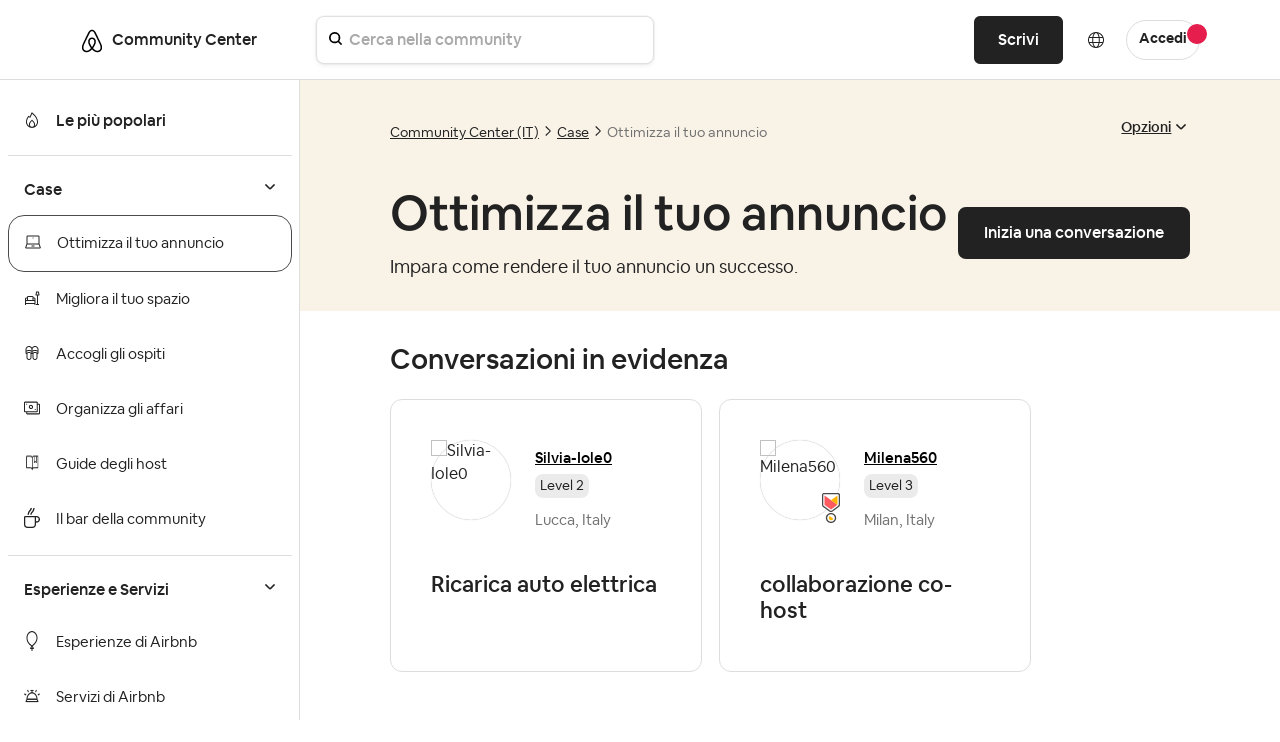

--- FILE ---
content_type: text/html;charset=UTF-8
request_url: https://community.withairbnb.com/t5/Ottimizza-il-tuo-annuncio/bd-p/manage-listing-it/page/84
body_size: 33132
content:
<!DOCTYPE html><html prefix="og: http://ogp.me/ns#" dir="ltr" lang="it" class="no-js">
	<head>
	
	<title>
	Ottimizza il tuo annuncio - Pagina 84 - Airbnb Community
</title>
	
	
	
   <script src="https://cmp.osano.com/16CVBaUTYtcu336kV/252a9998-1c20-4df2-986c-171babfbe65c/osano.js?variant=two"></script>

<script>
(function() {
	"use strict";
	
	// Function to hide only the Osano cookie banner (not the preference dialogs)
	function hideOsanoBanner() {
		// Hide only the initial cookie consent banner, not the info/preference dialogs
		var style = document.createElement('style');
		style.textContent = `
			/* Hide only the initial cookie banner */
			.osano-cm-window__dialog.osano-cm-dialog {
				display: none !important;
				visibility: hidden !important;
			}
			
			/* Keep preference/info dialogs accessible */
			.osano-cm-info-dialog__info,
			.osano-cm-info,
			.osano-cm-drawer {
				/* These remain visible when user clicks to open them */
			}
		`;
		document.head.appendChild(style);
		
		// Prevent the initial banner from showing
		if (window.Osano && window.Osano.cm) {
			try {
				// Set consent as if user already made a choice to prevent banner
				window.Osano.cm.addEventListener('osano-cm-initialized', function() {
					// Don't show initial banner, but keep preference center functional
					var existingConsent = window.Osano.cm.getConsent();
					if (!existingConsent || Object.keys(existingConsent).length === 0) {
						// Set minimal consent to prevent banner display
						window.Osano.cm.updateConsent({
							ESSENTIAL: 'ACCEPT'
						});
					}
				});
				console.log('Osano banner hidden - OneTrust detected (preference dialogs still available)');
			} catch(e) {}
		}
	}
	
	// Check for OneTrust button on page load
	function checkForOneTrust() {
		var oneTrustBtn = document.getElementById('ot-sdk-btn');
		if (oneTrustBtn) {
			console.log('OneTrust detected - hiding Osano cookie banner only');
			hideOsanoBanner();
			return true;
		}
		return false;
	}
	
	// Check immediately
	if (checkForOneTrust()) return;
	
	// Check on DOM ready
	if (document.readyState === 'loading') {
		document.addEventListener('DOMContentLoaded', checkForOneTrust);
	}
	
	// Also check after a delay in case OneTrust loads dynamically
	setTimeout(checkForOneTrust, 1000);
	setTimeout(checkForOneTrust, 3000);
})();
</script>



<style>
/* Hide Osano info dialog when hidden class is applied - using display:none instead of opacity:0 */
.osano-cm-info-dialog--hidden {
    display: none !important;
}

/* Hide the original Osano Save button that appears in the scrollable content area */
/* Keep only the proxy Save button in the fixed footer visible */
.airbnb-osano-info-scroll .osano-cm-save.osano-cm-view__button.osano-cm-button:not([data-airbnb-proxy="true"]) {
    display: none !important;
    visibility: hidden !important;
}

/* Ensure the proxy button in the footer is always visible */
.airbnb-osano-info-footer .osano-cm-save[data-airbnb-proxy="true"] {
    display: inline-block !important;
    visibility: visible !important;
}

/* Hide paragraphs containing the old privacy text until they're patched */
.osano-cm-view--type_consent .osano-cm-description:not([data-airbnb-patched]),
.osano-cm-view--type_doNotSell .osano-cm-description:not([data-airbnb-patched]) {
    opacity: 1;
}

/* Show patched paragraphs */
.osano-cm-description[data-airbnb-patched] {
    opacity: 1 !important;
    visibility: visible !important;
}
</style>

<script>
(function () {
  "use strict";

  const POLICY_HREF = "https://www.airbnb.ie/help/article/2866";
  const MSG_SELECTOR = ".osano-cm-content__message.osano-cm-message";
  const LINK_SELECTOR = ".osano-cm-storage-policy.osano-cm-content__link.osano-cm-link";
  const PATCH_FLAG = "data-airbnb-osano-patched";
  

  function patchOnce(root = document) {
    const dialog = root.querySelector(".osano-cm-window__dialog.osano-cm-dialog");
    const msg = root.querySelector(MSG_SELECTOR);
    if (!dialog || !msg) return false;

    // Add responsive styles for mobile
    const responsiveStyle = document.createElement('style');
    responsiveStyle.textContent = `
      @media (max-width: 768px) {
        .osano-cm-dialog__buttons.osano-cm-buttons {
          flex-direction: column !important;
          align-items: stretch !important;
        }
        .osano-cm-dialog__buttons.osano-cm-buttons .osano-cm-button {
          width: 100% !important;
          margin: 4px 0 !important;
        }
      }
    `;
    if (!document.querySelector('style[data-airbnb-osano-responsive]')) {
      responsiveStyle.setAttribute('data-airbnb-osano-responsive', 'true');
      document.head.appendChild(responsiveStyle);
    }

    // Ensure a wrapper and two display: contents intermediates sit above .osano-cm-info-dialog__info
    const info = root.querySelector(".osano-cm-info-dialog__info");
    if (info) {
      let wrapper = info.closest(".airbnb-osano-info-wrapper");
      if (!wrapper && info.parentElement) {
        wrapper = document.createElement("div");
        wrapper.className = "airbnb-osano-info-wrapper";
        wrapper.setAttribute(
          "style",
          "align-items:center;padding:40px;justify-content:center;top:0;bottom:0;display:flex;position:fixed;flex-direction:row;left:0;right:0;"
        );
        info.parentElement.insertBefore(wrapper, info);
        wrapper.appendChild(info);
      } else if (wrapper) {
        wrapper.setAttribute(
          "style",
          "align-items:center;padding:40px;justify-content:center;top:0;bottom:0;display:flex;position:fixed;flex-direction:row;left:0;right:0;"
        );
      }

      if (wrapper) {
        let contents1 = wrapper.querySelector(":scope > .airbnb-osano-contents-1");
        if (!contents1) {
          contents1 = document.createElement("div");
          contents1.className = "airbnb-osano-contents-1";
          contents1.setAttribute("style", "display: contents;");
          wrapper.insertBefore(contents1, wrapper.firstChild);
        } else {
          contents1.setAttribute("style", "display: contents;");
        }

        let contents2 = contents1.querySelector(":scope > .airbnb-osano-contents-2");
        if (!contents2) {
          contents2 = document.createElement("div");
          contents2.className = "airbnb-osano-contents-2";
          contents2.setAttribute("style", "display: contents;");
          contents1.appendChild(contents2);
        } else {
          contents2.setAttribute("style", "display: contents;");
        }

        if (info.parentElement !== contents2) {
          contents2.appendChild(info);
        }
      }
    }

    if (msg.hasAttribute(PATCH_FLAG)) return true; // already done

    // Hide Osano's own policy link if it exists
    const stockLink = root.querySelector(LINK_SELECTOR);
    if (stockLink) stockLink.style.display = "none";

    // Build valid, accessible inline content
    const heading =
      '<span class="airbnb-banner-heading" role="heading" aria-level="2" style="display:block;margin-bottom:12px;font-size:18px;font-weight:700;">' +
      'Help us improve your experience' +
      '</span>';

    const sentence =
      '<span class="airbnb-banner-copy" style="font-size:14px;line-height:1.5;">' +
      'We use cookies and other technologies to personalise content, measure ads and provide an optimised experience. ' +
      'Some cookies are required for the site to function and cannot be turned off. ' +
      'By accepting, you agree to the <a class="airbnb-cookie-link" href="' + POLICY_HREF + '" target="_blank" rel="noopener noreferrer" style="color:#222222;text-decoration:underline;text-underline-offset:2px;font-weight:600;">Airbnb cookie policy</a>. ' +
      'You can update your preferences any time.' +
      '</span>';

    msg.innerHTML = heading + sentence;
    msg.setAttribute(PATCH_FLAG, "true");
    return true;
  }

  

  function patchConsentSentenceOnce(root = document) {
    // Find all description paragraphs in the consent view  
    const descriptions = root.querySelectorAll(
      ".osano-cm-view--type_consent .osano-cm-description, " +
      ".osano-cm-view--type_doNotSell .osano-cm-description"
    );
    
    let patched = false;
    descriptions.forEach((desc) => {
      // Look for variations of the privacy text
      const text = desc.textContent || "";
      
      // Check for different variations of the text
      if (text.includes("You may learn more about our privacy practices") ||
          text.includes("privacy practices by reviewing our policies") ||
          text.includes("reviewing our policies:")) {
        
        // Always replace, even if already patched (for reopened modals)
        const html = 'You can read more about how we use your personal information in our <a href="https://www.airbnb.com/help/article/3175" target="_blank" rel="noopener noreferrer" style="font-weight:700 !important; font-size:medium;">Privacy Policy</a> • <a href="https://www.airbnb.ie/help/article/2866" target="_blank" rel="noopener noreferrer" style="font-weight:700 !important; font-size:medium;">Cookie Policy</a>';
        desc.innerHTML = html;
        desc.setAttribute("data-airbnb-patched", "true");
        patched = true;
        
        // Debug logging for staging
        console.log("Patched privacy text in element:", desc);
      }
    });
    
    // Also check for any links that contain "Privacy Policy" text and replace the parent paragraph
    const privacyLinks = root.querySelectorAll(
      ".osano-cm-view--type_consent a[href*='privacy'], " +
      ".osano-cm-view--type_doNotSell a[href*='privacy']"
    );
    
    privacyLinks.forEach((link) => {
      const parent = link.closest(".osano-cm-description");
      if (parent) {
        // Always replace, even if already patched (for reopened modals)
        const html = 'You can read more about how we use your personal information in our <a href="https://www.airbnb.com/help/article/3175" target="_blank" rel="noopener noreferrer" style="font-weight:700 !important; font-size:medium;">Privacy Policy</a> • <a href="https://www.airbnb.ie/help/article/2866" target="_blank" rel="noopener noreferrer" style="font-weight:700 !important; font-size:medium;">Cookie Policy</a>';
        parent.innerHTML = html;
        parent.setAttribute("data-airbnb-patched", "true");
        patched = true;
        
        // Debug logging for staging
        console.log("Patched privacy link parent:", parent);
      }
    });
    
    return patched;
  }

  function patchInfoFooterOnce(root = document) {
    const info = root.querySelector(
      ".osano-cm-info-dialog__info.osano-cm-info"
    );
    if (!info) return false;

    let didPatch = false;

    // Ensure container is flex column (safety; CSS also sets this)
    if (getComputedStyle(info).display !== "flex") {
      info.style.display = "flex";
      info.style.flexDirection = "column";
    }

    // Create or get footer container
    let footer = info.querySelector(":scope > .airbnb-osano-info-footer");
    if (!footer) {
      footer = document.createElement("div");
      footer.className = "airbnb-osano-info-footer";
      footer.setAttribute(
        "style",
        "flex:0 0 auto;padding:16px 24px;border-top:1px solid #eee;background:#fff;display:flex;justify-content:flex-end;gap:12px;"
      );
      info.appendChild(footer);
      didPatch = true;
    }

    // Create or get scroll container and move views into it
    let scroll = info.querySelector(":scope > .airbnb-osano-info-scroll");
    const views = info.querySelector(":scope > .osano-cm-info-views");
    if (!scroll) {
      scroll = document.createElement("div");
      scroll.className = "airbnb-osano-info-scroll";
      scroll.setAttribute("style", "flex:1 1 auto;overflow:auto;");
      // insert scroll before footer
      info.insertBefore(scroll, footer);
      if (views) {
        scroll.appendChild(views);
      }
      didPatch = true;
    } else {
      // Ensure scroll sits before footer
      if (scroll.nextElementSibling !== footer) {
        info.insertBefore(scroll, footer);
      }
      // Ensure views are inside scroll
      if (views && views.parentElement !== scroll) {
        scroll.appendChild(views);
        didPatch = true;
      }
    }

    // Always ensure a visible proxy Save button in the footer
    let proxyBtn = footer.querySelector(
      ":scope > .osano-cm-save.osano-cm-view__button.osano-cm-button[data-airbnb-proxy='true']"
    );
    if (!proxyBtn) {
      proxyBtn = document.createElement("button");
      proxyBtn.className = "osano-cm-save osano-cm-view__button osano-cm-button";
      proxyBtn.textContent = "Save";
      proxyBtn.type = "button";
      proxyBtn.setAttribute("data-airbnb-proxy", "true");
      footer.appendChild(proxyBtn);
      didPatch = true;
    }

    // Find and hide ALL original Save buttons (especially the one in the scroll container)
    // Look specifically in the scroll container for the original button
    const originalBtns = info.querySelectorAll(
      ".osano-cm-save.osano-cm-view__button.osano-cm-button:not([data-airbnb-proxy='true'])"
    );
    
    // Hide all original buttons, especially the one inside the scrollable area
    originalBtns.forEach((btn) => {
      if (btn.style.display !== "none") {
        btn.style.display = "none";
        btn.style.visibility = "hidden"; // Extra measure to ensure it's hidden
        btn.setAttribute("aria-hidden", "true");
        btn.setAttribute("data-airbnb-original", "true");
        didPatch = true;
      }
    });
    
    // Bind the proxy button to click the first original button found
    const originalBtn = originalBtns[0]; // Use the first original button for click forwarding
    if (originalBtn && proxyBtn.getAttribute("data-airbnb-bound") !== "true") {
      proxyBtn.addEventListener("click", (e) => {
        e.preventDefault();
        e.stopPropagation();
        originalBtn.click();
      });
      proxyBtn.setAttribute("data-airbnb-bound", "true");
      didPatch = true;
    }

    return didPatch;
  }

  function init() {
    // First attempt in case Osano is already mounted
    patchOnce(document);

    // Replace consent sentence when present
    patchConsentSentenceOnce(document);

    // Track if patches are complete
    let bannerPatched = false;
    let footerPatched = false;

    // Patch footer/layout for info dialog and observe until applied
    footerPatched = patchInfoFooterOnce(document);
    
    // Listen for Osano dialog open events and reapply patches
    // This handles the case when user closes and reopens the modal
    const detectOsanoDialogOpen = () => {
      const infoDialog = document.querySelector('.osano-cm-info-dialog__info');
      const consentView = document.querySelector('.osano-cm-view--type_consent');
      const doNotSellView = document.querySelector('.osano-cm-view--type_doNotSell');
      
      if (infoDialog || consentView || doNotSellView) {
        // Dialog is open, apply patches
        console.log('Osano dialog detected as open, applying patches...');
        patchInfoFooterOnce(document);
        patchConsentSentenceOnce(document);
      }
    };
    
    // Set up a MutationObserver to detect when Osano dialogs appear
    const osanoObserver = new MutationObserver((mutations) => {
      // Check if Osano dialog was added to the DOM
      for (const mutation of mutations) {
        for (const node of mutation.addedNodes) {
          if (node.nodeType === 1) { // Element node
            // Check if this is an Osano dialog or contains one
            if (node.classList && (
                node.classList.contains('osano-cm-dialog') ||
                node.classList.contains('osano-cm-info-dialog') ||
                node.querySelector && (
                  node.querySelector('.osano-cm-info-dialog') ||
                  node.querySelector('.osano-cm-view--type_consent') ||
                  node.querySelector('.osano-cm-view--type_doNotSell')
                )
              )) {
              console.log('Osano dialog opened, applying patches...');
              // Small delay to ensure content is rendered
              setTimeout(() => {
                patchInfoFooterOnce(document);
                patchConsentSentenceOnce(document);
              }, 100);
            }
          }
        }
      }
      
      // Also check periodically while observing
      detectOsanoDialogOpen();
    });
    
    // Start observing for Osano dialogs
    osanoObserver.observe(document.body || document.documentElement, {
      childList: true,
      subtree: true
    });
    
    // Also set up interval check as a fallback
    // This ensures patches are applied even if mutation observer misses it
    let intervalCheck = setInterval(() => {
      detectOsanoDialogOpen();
    }, 500); // Check every 500ms
    
    // Stop interval after 30 seconds to prevent resource waste
    setTimeout(() => {
      clearInterval(intervalCheck);
      console.log('Stopped interval checking for Osano dialog');
    }, 30000);

    // Observe for Osano mounting - optimized version
    const mo = new MutationObserver((mutations, observer) => {
      if (patchOnce(document)) {
        observer.disconnect();
        bannerPatched = true;
        // console.log('Osano banner observer disconnected - patch complete');
      }
    });
    
    // Only start observer if patch hasn't succeeded yet
    if (!bannerPatched) {
      const target = document.body || document.documentElement;
      mo.observe(target, { 
        childList: true, 
        subtree: false,  // Changed from true - observe only direct children
        attributes: false,
        characterData: false
      });
      
      // Fallback: disconnect after 5 seconds to prevent memory leak
      setTimeout(() => {
        mo.disconnect();
        // console.log('Osano banner observer disconnected - timeout');
      }, 5000);
    }
  }

  if (document.readyState === "loading") {
    document.addEventListener("DOMContentLoaded", init);
  } else {
    init();
  }
})();
</script>

		<style>
			#lia-body.ForumPage .lia-quilt-row.lia-quilt-row-full-bleed-4-1 {
				background-color: #F9F2E7;
			}
		</style>


	
	
	
	<meta content="Impara come rendere il tuo annuncio un successo." name="description"/><meta content="width=device-width, initial-scale=1.0" name="viewport"/><meta content="2026-01-13T09:54:10-08:00" itemprop="dateModified"/><meta content="text/html; charset=UTF-8" http-equiv="Content-Type"/><link href="https://community.withairbnb.com/t5/Ottimizza-il-tuo-annuncio/bd-p/manage-listing-it/page/84" rel="canonical"/>
	<meta content="https://community.withairbnb.com/html/assets/airbnblogo.png" property="og:image"/><meta content="website" property="og:type"/><meta content="https://community.withairbnb.com/t5/Ottimizza-il-tuo-annuncio/bd-p/manage-listing-it/page/84" property="og:url"/><meta content="Impara come rendere il tuo annuncio un successo." property="og:description"/><meta content="Ottimizza il tuo annuncio" property="og:title"/>
	
	
	
	    
            	<link href="/skins/6754761/2466e570eb3b7496631944fbfdc20ec8/airbnb2022.css" rel="stylesheet" type="text/css"/>
            
	

	
	
	
	
	<!-- Favicon -->
<link rel="icon" type="image/x-icon" href="https://community.withairbnb.com/html/@735E8925156F2F2640F7FE93B25F5C4F/assets/favicon.ico" />
<meta name="viewport" content="width=device-width, initial-scale=1.0, maximum-scale=1.0, user-scalable=no" />
<meta name="google-site-verification" content="_FjSfx71X7RtDNbbNA0hl-2DRcZybefLlMJbMzHowUg" />


<script type="text/javascript" src="https://community.withairbnb.com/html/@67DA403406210BFF9EA4C47E404B0806/assets/jquery.min.js"></script>
<script type="text/javascript" src="https://community.withairbnb.com/html/@45B9FB6D7EE40533EAF5A2CCAE25C545/assets/bootstrap.min.js" defer></script>
<link rel="stylesheet" type="text/css" href="https://community.withairbnb.com/html/@5088BF7E3118050C6E1CD055E7E631D7/assets/slick.css"/>


<!-- Google Tag Manager (noscript) -->
<noscript><iframe src="https://www.googletagmanager.com/ns.html?id=GTM-WTQXGXK"
height="0" width="0" style="display:none;visibility:hidden"></iframe></noscript>
<!-- End Google Tag Manager (noscript) -->


<script async src="https://www.googletagmanager.com/gtag/js?id=UA-2725447-36"></script>
<script>window.dataLayer = window.dataLayer || [];function gtag(){dataLayer.push(arguments);}gtag('js', new Date());gtag('config', 'UA-2725447-36');</script>


<!-- Google Tag Manager -->
<script>(function(w,d,s,l,i){w[l]=w[l]||[];w[l].push({'gtm.start':
new Date().getTime(),event:'gtm.js'});var f=d.getElementsByTagName(s)[0],
j=d.createElement(s),dl=l!='dataLayer'?'&l='+l:'';j.async=true;j.src=
'https://www.googletagmanager.com/gtm.js?id='+i+dl;f.parentNode.insertBefore(j,f);
})(window,document,'script','dataLayer','GTM-WTQXGXK');</script>
<!-- End Google Tag Manager -->


<script type="text/javascript" src="/t5/scripts/129B3FAC03679C8B82A528EDDD4E9DDC/lia-scripts-head-min.js"></script><script language="javascript" type="text/javascript">
<!--
LITHIUM.PrefetchData = {"Components":{},"commonResults":{}};
LITHIUM.DEBUG = false;
LITHIUM.CommunityJsonObject = {
  "Validation" : {
    "image.description" : {
      "min" : 0,
      "max" : 1000,
      "isoneof" : [ ],
      "type" : "string"
    },
    "tkb.toc_maximum_heading_level" : {
      "min" : 1,
      "max" : 6,
      "isoneof" : [ ],
      "type" : "integer"
    },
    "tkb.toc_heading_list_style" : {
      "min" : 0,
      "max" : 50,
      "isoneof" : [
        "disc",
        "circle",
        "square",
        "none"
      ],
      "type" : "string"
    },
    "blog.toc_maximum_heading_level" : {
      "min" : 1,
      "max" : 6,
      "isoneof" : [ ],
      "type" : "integer"
    },
    "tkb.toc_heading_indent" : {
      "min" : 5,
      "max" : 50,
      "isoneof" : [ ],
      "type" : "integer"
    },
    "blog.toc_heading_indent" : {
      "min" : 5,
      "max" : 50,
      "isoneof" : [ ],
      "type" : "integer"
    },
    "blog.toc_heading_list_style" : {
      "min" : 0,
      "max" : 50,
      "isoneof" : [
        "disc",
        "circle",
        "square",
        "none"
      ],
      "type" : "string"
    }
  },
  "User" : {
    "settings" : {
      "imageupload.legal_file_extensions" : "*.jpg;*.JPG;*.jpeg;*.JPEG;*.gif;*.GIF;*.png;*.PNG",
      "config.enable_avatar" : true,
      "integratedprofile.show_klout_score" : true,
      "layout.sort_view_by_last_post_date" : true,
      "layout.friendly_dates_enabled" : true,
      "profileplus.allow.anonymous.scorebox" : false,
      "tkb.message_sort_default" : "topicPublishDate",
      "layout.format_pattern_date" : "dd-MM-yyyy",
      "config.require_search_before_post" : "off",
      "isUserLinked" : false,
      "integratedprofile.cta_add_topics_dismissal_timestamp" : -1,
      "layout.message_body_image_max_size" : 600,
      "profileplus.everyone" : false,
      "integratedprofile.cta_connect_wide_dismissal_timestamp" : -1,
      "blog.toc_maximum_heading_level" : "",
      "integratedprofile.hide_social_networks" : false,
      "blog.toc_heading_indent" : "",
      "contest.entries_per_page_num" : 20,
      "layout.messages_per_page_linear" : 10,
      "integratedprofile.cta_manage_topics_dismissal_timestamp" : -1,
      "profile.shared_profile_test_group" : false,
      "integratedprofile.cta_personalized_feed_dismissal_timestamp" : -1,
      "integratedprofile.curated_feed_size" : 10,
      "contest.one_kudo_per_contest" : false,
      "integratedprofile.enable_social_networks" : false,
      "integratedprofile.my_interests_dismissal_timestamp" : -1,
      "profile.language" : "it",
      "layout.friendly_dates_max_age_days" : 3,
      "layout.threading_order" : "thread_ascending",
      "blog.toc_heading_list_style" : "disc",
      "useRecService" : false,
      "layout.module_welcome" : "",
      "imageupload.max_uploaded_images_per_upload" : 100,
      "imageupload.max_uploaded_images_per_user" : 5000,
      "integratedprofile.connect_mode" : "",
      "tkb.toc_maximum_heading_level" : "",
      "tkb.toc_heading_list_style" : "disc",
      "sharedprofile.show_hovercard_score" : true,
      "config.search_before_post_scope" : "community",
      "tkb.toc_heading_indent" : "",
      "p13n.cta.recommendations_feed_dismissal_timestamp" : -1,
      "imageupload.max_file_size" : 10000,
      "layout.show_batch_checkboxes" : false,
      "integratedprofile.cta_connect_slim_dismissal_timestamp" : -1
    },
    "isAnonymous" : true,
    "policies" : {
      "image-upload.process-and-remove-exif-metadata" : false
    },
    "registered" : false,
    "emailRef" : "",
    "id" : -1,
    "login" : "Anonymous"
  },
  "Server" : {
    "communityPrefix" : "/unqgh87863",
    "nodeChangeTimeStamp" : 1768357110679,
    "tapestryPrefix" : "/t5",
    "deviceMode" : "DESKTOP",
    "responsiveDeviceMode" : "DESKTOP",
    "membershipChangeTimeStamp" : "0",
    "version" : "25.9",
    "branch" : "25.9-release",
    "showTextKeys" : false
  },
  "Config" : {
    "phase" : "prod",
    "integratedprofile.cta.reprompt.delay" : 30,
    "profileplus.tracking" : {
      "profileplus.tracking.enable" : false,
      "profileplus.tracking.click.enable" : false,
      "profileplus.tracking.impression.enable" : false
    },
    "app.revision" : "2510090750-sf1e8f9f84c-b19",
    "navigation.manager.community.structure.limit" : "1000"
  },
  "Activity" : {
    "Results" : [ ]
  },
  "NodeContainer" : {
    "viewHref" : "https://community.withairbnb.com/t5/Case/ct-p/homes_it",
    "description" : "",
    "id" : "homes_it",
    "shortTitle" : "Case",
    "title" : "Case",
    "nodeType" : "category"
  },
  "Page" : {
    "skins" : [
      "airbnb2022",
      "responsive_peak"
    ],
    "authUrls" : {
      "loginUrl" : "/plugins/custom/airbnb/airbnboauthsso/sso_airbnb_login_redirect?referer=https%3A%2F%2Fcommunity.withairbnb.com%2Ft5%2FOttimizza-il-tuo-annuncio%2Fbd-p%2Fmanage-listing-it%2Fpage%2F84",
      "loginUrlNotRegistered" : "/plugins/custom/airbnb/airbnboauthsso/sso_airbnb_login_redirect?redirectreason=notregistered&referer=https%3A%2F%2Fcommunity.withairbnb.com%2Ft5%2FOttimizza-il-tuo-annuncio%2Fbd-p%2Fmanage-listing-it%2Fpage%2F84",
      "loginUrlNotRegisteredDestTpl" : "/plugins/custom/airbnb/airbnboauthsso/sso_airbnb_login_redirect?redirectreason=notregistered&referer=%7B%7BdestUrl%7D%7D"
    },
    "name" : "ForumPage",
    "rtl" : false,
    "object" : {
      "viewHref" : "/t5/Ottimizza-il-tuo-annuncio/bd-p/manage-listing-it",
      "id" : "manage-listing-it",
      "page" : "ForumPage",
      "type" : "Board"
    }
  },
  "WebTracking" : {
    "Activities" : { },
    "path" : "Community:Airbnb Community/Category:Community Center (IT)/Category:Case/Board:Ottimizza il tuo annuncio"
  },
  "Feedback" : {
    "targeted" : { }
  },
  "Seo" : {
    "markerEscaping" : {
      "pathElement" : {
        "prefix" : "@",
        "match" : "^[0-9][0-9]$"
      },
      "enabled" : false
    }
  },
  "TopLevelNode" : {
    "viewHref" : "https://community.withairbnb.com/t5/Community-Center-IT/ct-p/community-center-it",
    "description" : "",
    "id" : "community-center-it",
    "shortTitle" : "Community Center (IT)",
    "title" : "Community Center (IT)",
    "nodeType" : "category"
  },
  "Community" : {
    "viewHref" : "https://community.withairbnb.com/",
    "integratedprofile.lang_code" : "en",
    "integratedprofile.country_code" : "US",
    "id" : "unqgh87863",
    "shortTitle" : "Airbnb Community",
    "title" : "Airbnb Community"
  },
  "CoreNode" : {
    "conversationStyle" : "forum",
    "viewHref" : "https://community.withairbnb.com/t5/Ottimizza-il-tuo-annuncio/bd-p/manage-listing-it",
    "settings" : { },
    "description" : "Impara come rendere il tuo annuncio un successo.",
    "id" : "manage-listing-it",
    "shortTitle" : "Ottimizza il tuo annuncio",
    "title" : "Ottimizza il tuo annuncio",
    "nodeType" : "Board",
    "ancestors" : [
      {
        "viewHref" : "https://community.withairbnb.com/t5/Case/ct-p/homes_it",
        "description" : "",
        "id" : "homes_it",
        "shortTitle" : "Case",
        "title" : "Case",
        "nodeType" : "category"
      },
      {
        "viewHref" : "https://community.withairbnb.com/t5/Community-Center-IT/ct-p/community-center-it",
        "description" : "",
        "id" : "community-center-it",
        "shortTitle" : "Community Center (IT)",
        "title" : "Community Center (IT)",
        "nodeType" : "category"
      },
      {
        "viewHref" : "https://community.withairbnb.com/",
        "description" : "",
        "id" : "unqgh87863",
        "shortTitle" : "Airbnb Community",
        "title" : "Airbnb Community",
        "nodeType" : "Community"
      }
    ]
  }
};
LITHIUM.Components.RENDER_URL = "/t5/util/componentrenderpage/component-id/#{component-id}?render_behavior=raw";
LITHIUM.Components.ORIGINAL_PAGE_NAME = 'forums/ForumPage';
LITHIUM.Components.ORIGINAL_PAGE_ID = 'ForumPage';
LITHIUM.Components.ORIGINAL_PAGE_CONTEXT = '[base64].';
LITHIUM.Css = {
  "BASE_DEFERRED_IMAGE" : "lia-deferred-image",
  "BASE_BUTTON" : "lia-button",
  "BASE_SPOILER_CONTAINER" : "lia-spoiler-container",
  "BASE_TABS_INACTIVE" : "lia-tabs-inactive",
  "BASE_TABS_ACTIVE" : "lia-tabs-active",
  "BASE_AJAX_REMOVE_HIGHLIGHT" : "lia-ajax-remove-highlight",
  "BASE_FEEDBACK_SCROLL_TO" : "lia-feedback-scroll-to",
  "BASE_FORM_FIELD_VALIDATING" : "lia-form-field-validating",
  "BASE_FORM_ERROR_TEXT" : "lia-form-error-text",
  "BASE_FEEDBACK_INLINE_ALERT" : "lia-panel-feedback-inline-alert",
  "BASE_BUTTON_OVERLAY" : "lia-button-overlay",
  "BASE_TABS_STANDARD" : "lia-tabs-standard",
  "BASE_AJAX_INDETERMINATE_LOADER_BAR" : "lia-ajax-indeterminate-loader-bar",
  "BASE_AJAX_SUCCESS_HIGHLIGHT" : "lia-ajax-success-highlight",
  "BASE_CONTENT" : "lia-content",
  "BASE_JS_HIDDEN" : "lia-js-hidden",
  "BASE_AJAX_LOADER_CONTENT_OVERLAY" : "lia-ajax-loader-content-overlay",
  "BASE_FORM_FIELD_SUCCESS" : "lia-form-field-success",
  "BASE_FORM_WARNING_TEXT" : "lia-form-warning-text",
  "BASE_FORM_FIELDSET_CONTENT_WRAPPER" : "lia-form-fieldset-content-wrapper",
  "BASE_AJAX_LOADER_OVERLAY_TYPE" : "lia-ajax-overlay-loader",
  "BASE_FORM_FIELD_ERROR" : "lia-form-field-error",
  "BASE_SPOILER_CONTENT" : "lia-spoiler-content",
  "BASE_FORM_SUBMITTING" : "lia-form-submitting",
  "BASE_EFFECT_HIGHLIGHT_START" : "lia-effect-highlight-start",
  "BASE_FORM_FIELD_ERROR_NO_FOCUS" : "lia-form-field-error-no-focus",
  "BASE_EFFECT_HIGHLIGHT_END" : "lia-effect-highlight-end",
  "BASE_SPOILER_LINK" : "lia-spoiler-link",
  "FACEBOOK_LOGOUT" : "lia-component-users-action-logout",
  "BASE_DISABLED" : "lia-link-disabled",
  "FACEBOOK_SWITCH_USER" : "lia-component-admin-action-switch-user",
  "BASE_FORM_FIELD_WARNING" : "lia-form-field-warning",
  "BASE_AJAX_LOADER_FEEDBACK" : "lia-ajax-loader-feedback",
  "BASE_AJAX_LOADER_OVERLAY" : "lia-ajax-loader-overlay",
  "BASE_LAZY_LOAD" : "lia-lazy-load"
};
LITHIUM.noConflict = true;
LITHIUM.useCheckOnline = false;
LITHIUM.RenderedScripts = [
  "jquery.ui.core.js",
  "jquery.clone-position-1.0.js",
  "jquery.ui.resizable.js",
  "ElementQueries.js",
  "jquery.tools.tooltip-1.2.6.js",
  "Namespace.js",
  "ActiveCast3.js",
  "jquery.position-toggle-1.0.js",
  "jquery.appear-1.1.1.js",
  "jquery.css-data-1.0.js",
  "LiModernizr.js",
  "NoConflict.js",
  "SearchForm.js",
  "PolyfillsAll.js",
  "json2.js",
  "jquery.delayToggle-1.0.js",
  "jquery.function-utils-1.0.js",
  "HelpIcon.js",
  "Components.js",
  "jquery.js",
  "jquery.tmpl-1.1.1.js",
  "ElementMethods.js",
  "jquery.ui.position.js",
  "prism.js",
  "ResizeSensor.js",
  "jquery.ui.dialog.js",
  "InformationBox.js",
  "jquery.scrollTo.js",
  "PartialRenderProxy.js",
  "DropDownMenuVisibilityHandler.js",
  "jquery.iframe-shim-1.0.js",
  "AjaxSupport.js",
  "SpoilerToggle.js",
  "jquery.ui.widget.js",
  "DeferredImages.js",
  "Placeholder.js",
  "Auth.js",
  "jquery.ui.mouse.js",
  "Lithium.js",
  "jquery.ui.draggable.js",
  "Video.js",
  "Forms.js",
  "jquery.iframe-transport.js",
  "jquery.viewport-1.0.js",
  "jquery.fileupload.js",
  "jquery.lithium-selector-extensions.js",
  "Cache.js",
  "SearchAutoCompleteToggle.js",
  "Events.js",
  "Tooltip.js",
  "DropDownMenu.js",
  "CustomEvent.js",
  "ForceLithiumJQuery.js",
  "AutoComplete.js",
  "Globals.js",
  "Loader.js",
  "jquery.effects.slide.js",
  "Text.js",
  "DataHandler.js",
  "Throttle.js",
  "jquery.autocomplete.js",
  "jquery.ajax-cache-response-1.0.js",
  "Link.js",
  "Sandbox.js",
  "jquery.hoverIntent-r6.js",
  "AjaxFeedback.js",
  "jquery.blockui.js",
  "jquery.effects.core.js",
  "jquery.placeholder-2.0.7.js",
  "jquery.json-2.6.0.js"
];// -->
</script><script type="text/javascript" src="/t5/scripts/D60EB96AE5FF670ED274F16ABB044ABD/lia-scripts-head-min.js"></script></head>
	<body class="lia-board lia-user-status-anonymous ForumPage lia-body" id="lia-body">
	
	
	<div id="81F-167-3" class="ServiceNodeInfoHeader">
</div>
	
	
	
	

	<div class="lia-page">
		<center>
			
				<header id="custom-desktop-header" class="lia-quilt-row-header sticky">
    <div class="lia-quilt-column-common-header">
        <div class="lia-quilt-column-alley">
            <div class="lia-component-quilt-header">
                <div class="lia-quilt-row-main-header">
                    <div class="lia-quilt-column-header-left">
                        <div class="lia-quilt-column-alley">
<div class="header-container" id="header-logo">
    <a href="https://www.airbnb.com/">
        <img src="https://community.withairbnb.com/html/@2977096C281EE6BAF9AD7EA897C91A9A/assets/ic_belo.svg" alt="Airbnb">
    </a>
    <div class="header-container" id="header-board-picker">
        <a href="/t5/community-center-it/ct-p/community-center-it"><div>Community Center</div></a>
    </div>
</div>
<div class="header-container" id="header-search">
<div id="lia-searchformV32_67743a13b2f986" class="SearchForm lia-search-form-wrapper lia-mode-default lia-component-common-widget-search-form">
	

	
		<div class="lia-inline-ajax-feedback">
			<div class="AjaxFeedback" id="ajaxfeedback_67743a13b2f986"></div>
			
	

	

		</div>

	

	
		<div id="searchautocompletetoggle_67743a13b2f986">	
	
		

	
		<div class="lia-inline-ajax-feedback">
			<div class="AjaxFeedback" id="ajaxfeedback_67743a13b2f986_0"></div>
			
	

	

		</div>

	

	
			
            <form enctype="multipart/form-data" class="lia-form lia-form-inline SearchForm" action="https://community.withairbnb.com/t5/forums/forumpage.searchformv32.form.form" method="post" id="form_67743a13b2f986" name="form_67743a13b2f986"><div class="t-invisible"><input value="board-id/manage-listing-it/page/84" name="t:ac" type="hidden"></input><input value="search/contributions/page" name="t:cp" type="hidden"></input><input value="[base64]." name="lia-form-context" type="hidden"></input><input value="ForumPage:board-id/manage-listing-it/page/84:searchformv32.form:" name="liaFormContentKey" type="hidden"></input><input value="yDZKQFNI0U/sd9X4pbUemqvQQZw=:H4sIAAAAAAAAALWSzUrDQBSFr4Wuigiib6DbiajdqAhFUISqweBaZibTNJpk4sxNEzc+ik8gvkQX7nwHH8CtKxfmzxJbwaTUVZhzw/nOmblP79COD+FAC6r40OAyQOWyCF0ZaMOkjtgrJgOp/NHONtER810sP9nfIkGtoCuVQ2hI+VAQpKHQqO67hEslPJcRRrUgPZaKlOOxKzx7wxIYhZtX487b+stnC5b60MnZ0junvkBY7d/QETU8GjiGlUYKnP0kRFguwEcFeAHBe02Dm0pyobWV+Wid0sbP9u7g4/G1BZCE8QWc1U3kpzapWoqZ+S+SvoMHgPQ+ypGVj/IoC2dlqHZ8CWZdV7xljUqszZa43voPYNHkFE7qGkdaqKrl1Pm7wEqmV59gcYjGkQOJP25h6jyJnOlzRv4DUURusIWhknbEsWo5K002vhzNufG1WHmDLwdzh8gDBQAA" name="t:formdata" type="hidden"></input></div>
	
	

	

	

	
		<div class="lia-inline-ajax-feedback">
			<div class="AjaxFeedback" id="feedback_67743a13b2f986"></div>
			
	

	

		</div>

	

	

	

	


	
	<input value="5JYIMWOB2EDQ1cTi_bEApUrOyvjm_Ux-RJZLWhJV-N0." name="lia-action-token" type="hidden"></input>
	
	<input value="form_67743a13b2f986" id="form_UIDform_67743a13b2f986" name="form_UID" type="hidden"></input>
	<input value="" id="form_instance_keyform_67743a13b2f986" name="form_instance_key" type="hidden"></input>
	
                

                
                    
                

                <span class="lia-search-input-wrapper">
                    <span class="lia-search-input-field">
                        <span class="lia-button-wrapper lia-button-wrapper-secondary lia-button-wrapper-searchForm-action"><input value="searchForm" name="submitContextX" type="hidden"></input><input class="lia-button lia-button-secondary lia-button-searchForm-action" value="Cerca" id="submitContext_67743a13b2f986" name="submitContext" type="submit"></input></span>

                        <input placeholder="Cerca nella community" aria-label="Cerca" title="Cerca" class="lia-form-type-text lia-autocomplete-input search-input lia-search-input-message" value="" id="messageSearchField_67743a13b2f986_0" name="messageSearchField" type="text"></input>
                        <input placeholder="Cerca nella community" aria-label="Cerca" title="Cerca" class="lia-form-type-text lia-autocomplete-input search-input lia-search-input-tkb-article lia-js-hidden" value="" id="messageSearchField_67743a13b2f986_1" name="messageSearchField_0" type="text"></input>
                        

	
		<input placeholder="Cerca tutti i contenuti" ng-non-bindable="" title="Immettere un nome utente o una posizione in classifica" class="lia-form-type-text UserSearchField lia-search-input-user search-input lia-js-hidden lia-autocomplete-input" aria-label="Immettere un nome utente o una posizione in classifica" value="" id="userSearchField_67743a13b2f986" name="userSearchField" type="text"></input>
	

	


                        <input placeholder="Enter a keyword to search within the private messages" title="Immettere una parola di ricerca" class="lia-form-type-text NoteSearchField lia-search-input-note search-input lia-js-hidden lia-autocomplete-input" aria-label="Immettere una parola di ricerca" value="" id="noteSearchField_67743a13b2f986_0" name="noteSearchField" type="text"></input>
						<input title="Immettere una parola di ricerca" class="lia-form-type-text ProductSearchField lia-search-input-product search-input lia-js-hidden lia-autocomplete-input" aria-label="Immettere una parola di ricerca" value="" id="productSearchField_67743a13b2f986" name="productSearchField" type="text"></input>
                        <input class="lia-as-search-action-id" name="as-search-action-id" type="hidden"></input>
                    </span>
                </span>
                

                <span class="lia-cancel-search">annulla</span>

                
            
</form>
		
			<div class="search-autocomplete-toggle-link lia-js-hidden">
				<span>
					<a class="lia-link-navigation auto-complete-toggle-on lia-link-ticket-post-action lia-component-search-action-enable-auto-complete" data-lia-action-token="AJKuRXJLoTndtzSERTHcX_OaQJUx06HQiV9va0Gss38." rel="nofollow" id="enableAutoComplete_67743a13b2f986" href="https://community.withairbnb.com/t5/forums/forumpage.enableautocomplete:enableautocomplete?t:ac=board-id/manage-listing-it/page/84&amp;t:cp=action/contributions/searchactions">Attivare suggerimenti</a>					
					<span class="HelpIcon">
	<a class="lia-link-navigation help-icon lia-tooltip-trigger" role="button" aria-label="Icona di assistenza" id="link_67743a13b2f986" href="#"><span class="lia-img-icon-help lia-fa-icon lia-fa-help lia-fa" alt="Il suggerimento automatico consente di limitare rapidamente i risultati della ricerca grazie al suggerimento di corrispondenze possibili durante la digitazione." aria-label="Icona di assistenza" role="img" id="display_67743a13b2f986"></span></a><div role="alertdialog" class="lia-content lia-tooltip-pos-bottom-left lia-panel-tooltip-wrapper" id="link_67743a13b2f986_0-tooltip-element"><div class="lia-tooltip-arrow"></div><div class="lia-panel-tooltip"><div class="content">Il suggerimento automatico consente di limitare rapidamente i risultati della ricerca grazie al suggerimento di corrispondenze possibili durante la digitazione.</div></div></div>
</span>
				</span>
			</div>
		

	

	

	
	
	
</div>
		
	<div class="spell-check-showing-result">
		Visualizzazione dei risultati per <span class="lia-link-navigation show-results-for-link lia-link-disabled" aria-disabled="true" id="showingResult_67743a13b2f986"></span>
		

	</div>
	<div>
		
		<span class="spell-check-search-instead">
			Cerca invece <a class="lia-link-navigation search-instead-for-link" rel="nofollow" id="searchInstead_67743a13b2f986" href="#"></a>
		</span>

	</div>
	<div class="spell-check-do-you-mean lia-component-search-widget-spellcheck">
		Intendevi dire: <a class="lia-link-navigation do-you-mean-link" rel="nofollow" id="doYouMean_67743a13b2f986" href="#"></a>
	</div>

	

	

	


	
</div></div>                        </div>
                    </div>
                    <div class="lia-quilt-column-header-right">
                        <div class="lia-quilt-column-alley">
<div class="header-container" id="header-start-conversation">
<a href="/t5/forums/postpage/choose-node/true/board-id/manage-listing-it" class=" xxx">
Scrivi
</a>
</div>
<div class="header-container" id="header-lang">
<button>
<img src="https://community.withairbnb.com/html/@BA574883B0EE29207017501C48CEE0A1/assets/globe.svg" alt="Lingua">
</button>
<ul role="menubar">
<li role="presentation"><a role="menuitem" tabindex="0" href="/t5/Community-Center-English/ct-p/community-center">English</a></li>
<li role="presentation"><a role="menuitem" tabindex="0" href="/t5/Community-Center-FR/ct-p/community-center-fr">Français</a></li>
<li role="presentation"><a role="menuitem" tabindex="0" href="/t5/Community-Center-IT/ct-p/community-center-it">Italiano</a></li>
<li role="presentation"><a role="menuitem" tabindex="0" href="/t5/Centro-de-la-Comunidad-SP/ct-p/centro-de-la-comunidad">Español</a></li>
<li role="presentation"><a role="menuitem" tabindex="0" href="/t5/Central-da-Comunidade-BrPT/ct-p/central-da-comunidade">Português</a></li>
<li role="presentation"><a role="menuitem" tabindex="0" href="/t5/Community-Center-DE/ct-p/community-center-de">Deutsch</a></li>
<li role="presentation"><a role="menuitem" tabindex="0" href="/t5/Community-Center-Dutch/ct-p/Community-Center-Dutch">Nederlands</a></li>
</ul>
</div>
<div class="header-container " id="header-user-menu">
<a href="/plugins/custom/airbnb/airbnboauthsso/sso_airbnb_login_redirect?referer=https%3A%2F%2Fcommunity.withairbnb.com%2Ft5%2FOttimizza-il-tuo-annuncio%2Fbd-p%2Fmanage-listing-it%2Fpage%2F84">Accedi</a>
</ul>
<span class="user-header-pearl">&nbsp;</span>
</div>
<div class="header-container" id="header-menu-mobile">
<a href="#" id="menu-icon" aria-label="Mostra menu Opzioni utente">
<div class="bar"></div>
<div class="bar"></div>
<div class="bar"></div>
</a>
<ul role="menubar" class="popup-top">
<li role="presentation" class='user-login'><a role="menuitem" href="/plugins/custom/airbnb/airbnboauthsso/sso_airbnb_login_redirect?referer=https%3A%2F%2Fcommunity.withairbnb.com%2Ft5%2FOttimizza-il-tuo-annuncio%2Fbd-p%2Fmanage-listing-it%2Fpage%2F84" id="mobile-log-in"><h3>Accedi</h3></a></li>
<li>
<button class="action-mobile-submenu">
<h3 id="mobile-lang-header">Lingua<img src="https://community.withairbnb.com/html/@F1D30FCEDEF3D1C2D127A7A64DC34B9D/assets/ic_system_globe_24.svg" alt="Lingua"></h3>
</button>
<ul role="menubar">
<li role="presentation"><a role="menuitem" tabindex="0" href="/t5/Community-Center-English/ct-p/community-center">English</a></li>
<li role="presentation"><a role="menuitem" tabindex="0" href="/t5/Community-Center-FR/ct-p/community-center-fr">Français</a></li>
<li role="presentation"><a role="menuitem" tabindex="0" href="/t5/Community-Center-IT/ct-p/community-center-it">Italiano</a></li>
<li role="presentation"><a role="menuitem" tabindex="0" href="/t5/Centro-de-la-Comunidad-SP/ct-p/centro-de-la-comunidad">Español</a></li>
<li role="presentation"><a role="menuitem" tabindex="0" href="/t5/Central-da-Comunidade-BrPT/ct-p/central-da-comunidade">Português</a></li>
<li role="presentation"><a role="menuitem" tabindex="0" href="/t5/Community-Center-DE/ct-p/community-center-de">Deutsch</a></li>
<li role="presentation"><a role="menuitem" tabindex="0" href="/t5/Community-Center-Dutch/ct-p/Community-Center-Dutch">Nederlands</a></li>
</ul>
</li>
</ul>
</div>
<script>
</script>                        </div>
                    </div>
                </div>
                <div class="lia-quilt-row-sub-header">
                    <div class="lia-quilt-column-sub-header-main">
                        <div class="lia-quilt-column-alley">
<div class="header-container" id="header-mobile-search">
    <button id="mobile-search-btn">
        <span class="screen-reader-only">Cercare</span>
    </button>
<div id="lia-searchformV32_67743a169c864b" class="SearchForm lia-search-form-wrapper lia-mode-default lia-component-common-widget-search-form">
	

	
		<div class="lia-inline-ajax-feedback">
			<div class="AjaxFeedback" id="ajaxfeedback_67743a169c864b"></div>
			
	

	

		</div>

	

	
		<div id="searchautocompletetoggle_67743a169c864b">	
	
		

	
		<div class="lia-inline-ajax-feedback">
			<div class="AjaxFeedback" id="ajaxfeedback_67743a169c864b_0"></div>
			
	

	

		</div>

	

	
			
            <form enctype="multipart/form-data" class="lia-form lia-form-inline SearchForm" action="https://community.withairbnb.com/t5/forums/forumpage.searchformv32.form.form" method="post" id="form_67743a169c864b" name="form_67743a169c864b"><div class="t-invisible"><input value="board-id/manage-listing-it/page/84" name="t:ac" type="hidden"></input><input value="search/contributions/page" name="t:cp" type="hidden"></input><input value="[base64]." name="lia-form-context" type="hidden"></input><input value="ForumPage:board-id/manage-listing-it/page/84:searchformv32.form:" name="liaFormContentKey" type="hidden"></input><input value="yDZKQFNI0U/sd9X4pbUemqvQQZw=:H4sIAAAAAAAAALWSzUrDQBSFr4Wuigiib6DbiajdqAhFUISqweBaZibTNJpk4sxNEzc+ik8gvkQX7nwHH8CtKxfmzxJbwaTUVZhzw/nOmblP79COD+FAC6r40OAyQOWyCF0ZaMOkjtgrJgOp/NHONtER810sP9nfIkGtoCuVQ2hI+VAQpKHQqO67hEslPJcRRrUgPZaKlOOxKzx7wxIYhZtX487b+stnC5b60MnZ0junvkBY7d/QETU8GjiGlUYKnP0kRFguwEcFeAHBe02Dm0pyobWV+Wid0sbP9u7g4/G1BZCE8QWc1U3kpzapWoqZ+S+SvoMHgPQ+ypGVj/IoC2dlqHZ8CWZdV7xljUqszZa43voPYNHkFE7qGkdaqKrl1Pm7wEqmV59gcYjGkQOJP25h6jyJnOlzRv4DUURusIWhknbEsWo5K002vhzNufG1WHmDLwdzh8gDBQAA" name="t:formdata" type="hidden"></input></div>
	
	

	

	

	
		<div class="lia-inline-ajax-feedback">
			<div class="AjaxFeedback" id="feedback_67743a169c864b"></div>
			
	

	

		</div>

	

	

	

	


	
	<input value="7oxU0NMQeWCRPp0dcOZBdOmEHKgdon35c1TzbOF1w-I." name="lia-action-token" type="hidden"></input>
	
	<input value="form_67743a169c864b" id="form_UIDform_67743a169c864b" name="form_UID" type="hidden"></input>
	<input value="" id="form_instance_keyform_67743a169c864b" name="form_instance_key" type="hidden"></input>
	
                

                
                    
                

                <span class="lia-search-input-wrapper">
                    <span class="lia-search-input-field">
                        <span class="lia-button-wrapper lia-button-wrapper-secondary lia-button-wrapper-searchForm-action"><input value="searchForm" name="submitContextX" type="hidden"></input><input class="lia-button lia-button-secondary lia-button-searchForm-action" value="Cerca" id="submitContext_67743a169c864b" name="submitContext" type="submit"></input></span>

                        <input placeholder="Cerca nella community" aria-label="Cerca" title="Cerca" class="lia-form-type-text lia-autocomplete-input search-input lia-search-input-message" value="" id="messageSearchField_67743a169c864b_0" name="messageSearchField" type="text"></input>
                        <input placeholder="Cerca nella community" aria-label="Cerca" title="Cerca" class="lia-form-type-text lia-autocomplete-input search-input lia-search-input-tkb-article lia-js-hidden" value="" id="messageSearchField_67743a169c864b_1" name="messageSearchField_0" type="text"></input>
                        

	
		<input placeholder="Cerca tutti i contenuti" ng-non-bindable="" title="Immettere un nome utente o una posizione in classifica" class="lia-form-type-text UserSearchField lia-search-input-user search-input lia-js-hidden lia-autocomplete-input" aria-label="Immettere un nome utente o una posizione in classifica" value="" id="userSearchField_67743a169c864b" name="userSearchField" type="text"></input>
	

	


                        <input placeholder="Enter a keyword to search within the private messages" title="Immettere una parola di ricerca" class="lia-form-type-text NoteSearchField lia-search-input-note search-input lia-js-hidden lia-autocomplete-input" aria-label="Immettere una parola di ricerca" value="" id="noteSearchField_67743a169c864b_0" name="noteSearchField" type="text"></input>
						<input title="Immettere una parola di ricerca" class="lia-form-type-text ProductSearchField lia-search-input-product search-input lia-js-hidden lia-autocomplete-input" aria-label="Immettere una parola di ricerca" value="" id="productSearchField_67743a169c864b" name="productSearchField" type="text"></input>
                        <input class="lia-as-search-action-id" name="as-search-action-id" type="hidden"></input>
                    </span>
                </span>
                

                <span class="lia-cancel-search">annulla</span>

                
            
</form>
		
			<div class="search-autocomplete-toggle-link lia-js-hidden">
				<span>
					<a class="lia-link-navigation auto-complete-toggle-on lia-link-ticket-post-action lia-component-search-action-enable-auto-complete" data-lia-action-token="yxMdtitDC7sxQm5XOwS8RA4T4cTOh1zPNmKCNWyUAzY." rel="nofollow" id="enableAutoComplete_67743a169c864b" href="https://community.withairbnb.com/t5/forums/forumpage.enableautocomplete:enableautocomplete?t:ac=board-id/manage-listing-it/page/84&amp;t:cp=action/contributions/searchactions">Attivare suggerimenti</a>					
					<span class="HelpIcon">
	<a class="lia-link-navigation help-icon lia-tooltip-trigger" role="button" aria-label="Icona di assistenza" id="link_67743a169c864b" href="#"><span class="lia-img-icon-help lia-fa-icon lia-fa-help lia-fa" alt="Il suggerimento automatico consente di limitare rapidamente i risultati della ricerca grazie al suggerimento di corrispondenze possibili durante la digitazione." aria-label="Icona di assistenza" role="img" id="display_67743a169c864b"></span></a><div role="alertdialog" class="lia-content lia-tooltip-pos-bottom-left lia-panel-tooltip-wrapper" id="link_67743a169c864b_0-tooltip-element"><div class="lia-tooltip-arrow"></div><div class="lia-panel-tooltip"><div class="content">Il suggerimento automatico consente di limitare rapidamente i risultati della ricerca grazie al suggerimento di corrispondenze possibili durante la digitazione.</div></div></div>
</span>
				</span>
			</div>
		

	

	

	
	
	
</div>
		
	<div class="spell-check-showing-result">
		Visualizzazione dei risultati per <span class="lia-link-navigation show-results-for-link lia-link-disabled" aria-disabled="true" id="showingResult_67743a169c864b"></span>
		

	</div>
	<div>
		
		<span class="spell-check-search-instead">
			Cerca invece <a class="lia-link-navigation search-instead-for-link" rel="nofollow" id="searchInstead_67743a169c864b" href="#"></a>
		</span>

	</div>
	<div class="spell-check-do-you-mean lia-component-search-widget-spellcheck">
		Intendevi dire: <a class="lia-link-navigation do-you-mean-link" rel="nofollow" id="doYouMean_67743a169c864b" href="#"></a>
	</div>

	

	

	


	
</div></div>                        </div>
                    </div>
                </div>
            </div>
        </div>
    </div>
</header>
<div class="custom-content-wrapper">
<div class="custom-left-nav-wrapper">
    <nav>
    <ul class="client-sortable">
        <li><a class="" href="/t5/community-center-it/ct-p/community-center-it">
            <h3><img src="https://community.withairbnb.com/html/@A902AB7E519FB9CAC365038C2C3E06C9/assets/ic_system_fire_32.svg" alt=""/>Le più popolari</h3>
        </a></li>
            <li>
                <a class=" menu-list-toggle closed "
                   href="/t5/Case/ct-p/homes_it"
                   data-for="nav-items-0"
                   data-category="homes_it"
                >
                    
                    <h3>Case</h3>
                </a>
                    <ul class="closed" id="nav-items-0">
                            <li>
                                <a class="selected" href="/t5/Ottimizza-il-tuo-annuncio/bd-p/manage-listing-it">
                                    <img src="/html/assets/ic_system_laptop_32.svg" alt=""/>
                                    Ottimizza il tuo annuncio
                                </a>
                            </li>
                            <li>
                                <a class="" href="/t5/Migliora-il-tuo-spazio/bd-p/improve-space-it">
                                    <img src="/html/assets/ic_system_living_room_32.svg" alt=""/>
                                    Migliora il tuo spazio
                                </a>
                            </li>
                            <li>
                                <a class="" href="/t5/Accogli-gli-ospiti/bd-p/welcome-guests-it">
                                    <img src="/html/assets/ic_system_slippers_32.svg" alt=""/>
                                    Accogli gli ospiti
                                </a>
                            </li>
                            <li>
                                <a class="" href="/t5/Organizza-gli-affari/bd-p/grow-business-it">
                                    <img src="/html/assets/ic_system_cash.svg" alt=""/>
                                    Organizza gli affari
                                </a>
                            </li>
                            <li>
                                <a class="" href="/t5/Guide-degli-host/bd-p/guides-it">
                                    <img src="/html/assets/guides-boards-icon.png" alt=""/>
                                    Guide degli host
                                </a>
                            </li>
                            <li>
                                <a class="" href="/t5/Il-bar-della-community/bd-p/community-cafe-it">
                                    <img src="/html/assets/ic_system_java.svg" alt=""/>
                                    Il bar della community
                                </a>
                            </li>
                    </ul>
            </li>


                    <li>
                        <a class=" menu-list-toggle closed "
                        href="/t5/Esperienze-e-Servizi/ct-p/experiences_servicesIT"
                        data-for="nav-items-1"
                        data-category="experiences_servicesIT"
                        >
                            
                            <h3>Esperienze e Servizi</h3>
                        </a>
                            <ul class="closed" id="nav-items-1">
                                    <li>
                                        <a class=" trigger-login-prompt-2" href="/t5/Esperienze-di-Airbnb/bd-p/experiences_IT">
                                            <img src="/html/assets/ic_system_events_32.png" alt=""/>
                                            Esperienze di Airbnb
                                        </a>
                                    </li>
                                    <li>
                                        <a class=" trigger-login-prompt-2" href="/t5/Servizi-di-Airbnb/bd-p/services_IT">
                                            <img src="/html/assets/ic_system_concierge_32.png" alt=""/>
                                            Servizi di Airbnb
                                        </a>
                                    </li>
                            </ul>
                    </li>

        <li>
            <a class="menu-list-toggle closed" href="#" data-for="custom-sle-menu-items" ><h3>Airbnb</h3></a>
            <ul class="closed" id="custom-sle-menu-items">
                    <li>
                        <a  href="https://community.withairbnb.com/t5/Notizie-da-Airbnb/bd-p/blog_it">
                                <img src="https://community.withairbnb.com/html/@143833165CC1A85086674E09744C11A0/assets/ic_system_newspaper_32.svg" alt=""/>
                            Notizie da Airbnb
                        </a>
                    </li>
                    <li>
                        <a  href="https://community.withairbnb.com/t5/Le-Risposte-di-Airbnb/Linee-guida-del-Community-Center/m-p/910816">
                                <img src="https://community.withairbnb.com/html/@4486F69EB28EB45EDB5416CFD4AEDC94/assets/ic_system_whyHost_32.svg" alt=""/>
                            Linee guida della Community
                        </a>
                    </li>
                    <li>
                        <a target=&#39;_blank&#39; href="https://www.airbnb.com/resources/">
                                <img src="https://community.withairbnb.com/html/@F4C58A09A8D80F866AC5228A16B2930C/assets/ic_system_misc_link_stroked.svg" alt=""/>
                            Centro Risorse
                        </a>
                    </li>
                    <li>
                        <a target=&#39;_blank&#39; href="https://www.airbnb.com/help">
                                <img src="https://community.withairbnb.com/html/@F4C58A09A8D80F866AC5228A16B2930C/assets/ic_system_misc_link_stroked.svg" alt=""/>
                            Centro Assistenza
                        </a>
                    </li>
                    <li>
                        <a target=&#39;_blank&#39; href="https://community.withairbnb.com/t5/Host-Club-Locali/ct-p/it_clubs">
                                <img src="https://community.withairbnb.com/html/@F4C58A09A8D80F866AC5228A16B2930C/assets/ic_system_misc_link_stroked.svg" alt=""/>
                            Host Club Locali
                        </a>
                    </li>
            </ul>
        </li>


            <li class="mobile-lang-wrapper">
                <a class="menu-list-toggle closed" href="#" data-for="custom-lang-menu-items"><h3><img src="https://community.withairbnb.com/html/@BA574883B0EE29207017501C48CEE0A1/assets/globe.svg" alt="Lingua">Lingua</h3></a>
                <ul class="closed" id="custom-lang-menu-items">
  <li><a href="/t5/Community-Center-English/ct-p/community-center">English</a></li>
  <li><a href="/t5/Community-Center-FR/ct-p/community-center-fr">Français</a></li>
  <li><a href="/t5/Community-Center-IT/ct-p/community-center-it">Italiano</a></li>
  <li><a href="/t5/Centro-de-la-Comunidad-SP/ct-p/centro-de-la-comunidad">Español</a></li>
  <li><a href="/t5/Central-da-Comunidade-BrPT/ct-p/central-da-comunidade">Português</a></li>
  <li><a href="/t5/Community-Center-DE/ct-p/community-center-de">Deutsch</a></li>
  <li><a href="/t5/Community-Center-Dutch/ct-p/Community-Center-Dutch">Nederlands</a></li>
                </ul>
            </li>
    </ul>
</nav></div>

<script>
    onResizeEvent = () => {
        const totalHeight = window.innerHeight - document.querySelector("#custom-desktop-header").clientHeight;
        document.querySelector(".custom-left-nav-wrapper nav").style.height = `${totalHeight}px`;
    }
    window.addEventListener("resize", onResizeEvent);
    onResizeEvent();
    document.querySelectorAll(".custom-left-nav-wrapper .menu-list-toggle").forEach(aTag => {
        const targetUlId = aTag.getAttribute("data-for");
        const categoryId = aTag.getAttribute("data-category");
        const targetUl = document.querySelector("#" + targetUlId);
        const defaultOpenCategory = "";
        const toggleUi = (ulElement, aTagElement, classToApply) => {
            if (classToApply === "open") {
                ulElement.classList.remove("closed");
                aTagElement.classList.remove("closed");
            } else {
                ulElement.classList.add("closed");
                aTagElement.classList.add("closed");
            }
        }
        aTag.addEventListener("click", e => {
            e.preventDefault();
            if (targetUl.classList.contains("closed")) {
                toggleUi(targetUl, aTag, "open");
                localStorage.setItem("submenu-" + targetUlId, "open");
            } else {
                toggleUi(targetUl, aTag, "closed");
                localStorage.setItem("submenu-" + targetUlId, "closed");
            }
        });
        let aTagToggleStatus = localStorage.getItem("submenu-" + targetUlId);
        if (aTagToggleStatus === null) {
            aTagToggleStatus = "open";
        }
        if (aTagToggleStatus === "open") {
            toggleUi(targetUl, aTag, "open");
        } else if (aTagToggleStatus === "closed") {
            toggleUi(targetUl, aTag, "closed");
        }
    });
</script><div class="custom-login-prompt-modal-2 permission">
        <section class="modal-header">
            <span class="close-wrapper">
                <button class="close">
                    <img alt="Chiudi"
                         src="https://community.withairbnb.com/html/@D746F01D7F8D0D96E9D85C4F7EDACA84/assets/ic_system_navigation_x_stroked.svg"/>
                </button>
            </span>
            <h3>Manca solo un passaggio</h3>
        </section>
        <section class="modal-body">
            <h2>Esegui il login per avere un accesso completo</h2>
            <p>Accedi con il tuo account Airbnb per continuare a leggere, condividere e connetterti con milioni di Host da tutto il mondo.</p>
        </section>
        <section class="modal-footer">
            <a href="#" class="lia-button lia-button-primary">Accedi o Iscriviti</a>
        </section>
    </div>

    <script></script>    <div class="custom-main-content-wrapper">

					
	
	<div class="MinimumWidthContainer">
		<div class="min-width-wrapper">
			<div class="min-width">		
				
						<div class="lia-content">
                            
							
							
							
		
	<div class="lia-quilt lia-quilt-forum-page lia-quilt-layout-custom-forum-page lia-top-quilt">
	<div class="lia-quilt-row lia-quilt-row-header">
		<div class="lia-quilt-column lia-quilt-column-24 lia-quilt-column-single lia-quilt-column-common-header">
			<div class="lia-quilt-column-alley lia-quilt-column-alley-single">
	
		
			<div class="lia-quilt lia-quilt-header lia-quilt-layout-header lia-component-quilt-header">
	<div class="lia-quilt-row lia-quilt-row-main-header">
		<div class="lia-quilt-column lia-quilt-column-24 lia-quilt-column-left lia-quilt-column-header-announcement">
			<div class="lia-quilt-column-alley lia-quilt-column-alley-left lia-mark-empty">
	
		
			
		
	
	
</div>
		</div><div class="lia-quilt-column lia-quilt-column-12 lia-quilt-column-inner lia-quilt-column-header-left lia-mark-empty">
			
		</div><div class="lia-quilt-column lia-quilt-column-12 lia-quilt-column-right lia-quilt-column-header-right lia-mark-empty">
			
		</div>
	</div><div class="lia-quilt-row lia-quilt-row-sub-header">
		<div class="lia-quilt-column lia-quilt-column-24 lia-quilt-column-single lia-quilt-column-sub-header-main lia-mark-empty">
			
		</div>
	</div><div class="lia-quilt-row lia-quilt-row-feedback">
		<div class="lia-quilt-column lia-quilt-column-24 lia-quilt-column-single lia-quilt-column-feedback">
			<div class="lia-quilt-column-alley lia-quilt-column-alley-single">
	
		
			
	

	

		
			
        
        
	

	

    <script></script>

		
	
	
</div>
		</div>
	</div>
</div>
		
	
	
</div>
		</div>
	</div><div class="lia-quilt-row lia-quilt-row-full-bleed-4-1">
		<div class="lia-quilt-column lia-quilt-column-24 lia-quilt-column-single lia-quilt-column-full-bleed-4-1-content">
			<div class="lia-quilt-column-alley lia-quilt-column-alley-single">
	
		
			<div class="lia-quilt lia-quilt-forum-hero lia-quilt-layout-one-column lia-component-quilt-forum-hero">
	<div class="lia-quilt-row lia-quilt-row-header">
		<div class="lia-quilt-column lia-quilt-column-24 lia-quilt-column-single lia-quilt-column-common-header">
			<div class="lia-quilt-column-alley lia-quilt-column-alley-single">
	
		<div class="custom-breadcrumb-wrapper">
			
		
			<div aria-label="breadcrumbs" role="navigation" class="BreadCrumb crumb-line lia-breadcrumb lia-component-common-widget-breadcrumb">
	<ul role="list" id="list" class="lia-list-standard-inline">
	
		
			<li class="lia-breadcrumb-node crumb">
				<a class="lia-link-navigation crumb-category lia-breadcrumb-category lia-breadcrumb-forum" id="link" href="/t5/Community-Center-IT/ct-p/community-center-it">Community Center (IT)</a>
			</li>
			
				<li aria-hidden="true" class="lia-breadcrumb-seperator crumb-category lia-breadcrumb-category lia-breadcrumb-forum">
				  
          		  		<span class="separator">:</span>
          		  
				</li>
			
		
			<li class="lia-breadcrumb-node crumb">
				<a class="lia-link-navigation crumb-category lia-breadcrumb-category lia-breadcrumb-forum" id="link_0" href="/t5/Case/ct-p/homes_it">Case</a>
			</li>
			
				<li aria-hidden="true" class="lia-breadcrumb-seperator crumb-category lia-breadcrumb-category lia-breadcrumb-forum">
				  
          		  		<span class="separator">:</span>
          		  
				</li>
			
		
			<li class="lia-breadcrumb-node crumb final-crumb">
				<span class="lia-link-navigation crumb-board lia-breadcrumb-board lia-breadcrumb-forum lia-link-disabled" aria-disabled="true" id="link_1">Ottimizza il tuo annuncio</span>
			</li>
			
		
	
</ul>
</div>
		
			
    <div class="lia-menu-navigation-wrapper lia-js-hidden lia-menu-action lia-page-options lia-component-community-widget-page-options" id="actionMenuDropDown">	
	<div class="lia-menu-navigation">
		<div class="dropdown-default-item"><a title="Mostra il menu delle opzioni" class="lia-js-menu-opener default-menu-option lia-js-click-menu lia-link-navigation" aria-expanded="false" role="button" aria-label="Opzioni" id="dropDownLink" href="#">Opzioni</a>
			<div class="dropdown-positioning">
				<div class="dropdown-positioning-static">
					
	<ul aria-label="Voci del menu a discesa" role="list" id="dropdownmenuitems" class="lia-menu-dropdown-items">
		

	
	
		
			
		
			
		
			
		
			
		
			
		
			
		
			<li role="listitem"><span class="lia-link-navigation mark-new-link lia-link-disabled lia-component-forums-action-mark-new" aria-disabled="true" id="markNew">Contrassegnare tutti come Nuovi</span></li>
		
			<li role="listitem"><span class="lia-link-navigation mark-read-link lia-link-disabled lia-component-forums-action-mark-read" aria-disabled="true" id="markRead">Contrassegnare tutti come Letti</span></li>
		
			<li aria-hidden="true"><span class="lia-separator lia-component-common-widget-link-separator">
	<span class="lia-separator-post"></span>
	<span class="lia-separator-pre"></span>
</span></li>
		
			
		
			<li role="listitem"><span class="lia-link-navigation addBoardUserFloat lia-link-disabled lia-component-subscriptions-action-add-board-user-float" aria-disabled="true" id="addBoardUserFloat">Sposta questo Board per l'utente corrente</span></li>
		
			
		
			<li role="listitem"><span class="lia-link-navigation addBoardUserEmailSubscription lia-link-disabled lia-component-subscriptions-action-add-board-user-email" aria-disabled="true" id="addBoardUserEmailSubscription">Iscriversi</span></li>
		
			
		
			
		
			<li aria-hidden="true"><span class="lia-separator lia-component-common-widget-link-separator">
	<span class="lia-separator-post"></span>
	<span class="lia-separator-pre"></span>
</span></li>
		
			
		
			
		
			
		
			
		
			
		
			
		
			
		
			
		
			
		
			<li role="listitem"><span class="lia-link-navigation sort-by-threaded-start-link lia-link-disabled lia-component-forums-action-thread-sort-by-thread-start" aria-disabled="true" id="sortByThreadStart">Ordinare in base alla data di inizio la discussione</span></li>
		
			
		
			
		
			
		
			
		
			
		
			
		
			
		
			
		
			
		
			
		
			
		
			
		
			
		
			
		
			
		
			
		
			
		
			
		
			
		
			
		
			
		
			
		
			
		
			
		
			
		
			
		
			
		
			
		
			
		
			
		
			
		
			
		
	
	


	</ul>

				</div>
			</div>
		</div>
	</div>
</div>

		
	
		</div>
	
	
</div>
		</div>
	</div><div class="lia-quilt-row lia-quilt-row-main">
		<div class="lia-quilt-column lia-quilt-column-24 lia-quilt-column-single lia-quilt-column-main-content">
			<div class="lia-quilt-column-alley lia-quilt-column-alley-single">
	
		<div class="custom-forum-hero-title">
			
		
			<h1 class="PageTitle lia-component-common-widget-page-title">
    <span class="lia-link-navigation lia-link-disabled ">
        Ottimizza il tuo annuncio
    </span>
</h1>
		
			<div class="lia-node-description">Impara come rendere il tuo annuncio un successo.</div>
		
	
		</div>
	
	

	
		<div class="custom-forum-hero-buttons">
			
		
					<div class="custom-start-conversation">
	<form class="start-conversation-box" name="AskAQuestionForm">
		<div class="ask-question-button">
			<a href="/t5/forums/postpage/choose-node/true/board-id/manage-listing-it" class="lia-button lia-button-primary branded-primary lia-ask-button">
				Inizia una conversazione
			</a>
		</div>
	</form>
		</div>


		
			
		
	
		</div>
	
	
</div>
		</div>
	</div><div class="lia-quilt-row lia-quilt-row-footer">
		<div class="lia-quilt-column lia-quilt-column-24 lia-quilt-column-single lia-quilt-column-common-footer lia-mark-empty">
			
		</div>
	</div>
</div>
		
	
	
</div>
		</div>
	</div><div class="lia-quilt-row lia-quilt-row-full-bleed-2-1">
		<div class="lia-quilt-column lia-quilt-column-24 lia-quilt-column-single lia-quilt-column-full-bleed-2-2-content">
			<div class="lia-quilt-column-alley lia-quilt-column-alley-single">
	
		
			



  <div class="lia-panel lia-panel-standard custom-featured-message-cards ">
    <div class="lia-decoration-border">
      <div class="lia-decoration-border-top"><div> </div></div>
      <div class="lia-decoration-border-content">
        <div>
          <div class="lia-panel-content-wrapper">
            <div class="lia-panel-content">
        <div class="slick-heading-container">
            <h2>Conversazioni in evidenza</h2>
        </div>
        <section class="custom-message-card-wrapper" style="overflow: hidden">

	<article class="custom-message-card">
		 <div class="message-user-info">
			<div class="lia-user-avatar">
			<div class="custom-user-avatar-wrapper" data-usr-id="1805065">
				<div class="UserAvatar lia-user-avatar">
					<a href="/t5/user/viewprofilepage/user-id/1805065" class="UserAvatar lia-link-navigation">
						<img class="lia-user-avatar-profile" title="Silvia-Iole0" alt="Silvia-Iole0" src="https://a0.muscache.com/im/pictures/user/60944094-9ee0-4053-81a0-8c5af7eda4ad.jpg?aki_policy=profile_x_medium" />
					</a>
				</div>
			</div>
			</div>
<div class="author-info-wrapper">
<span class="UserName lia-user-name">
<a class="lia-link-navigation lia-page-link lia-user-name-link" style="color:#000000" target="_self" href="/t5/user/viewprofilepage/user-id/1805065">Silvia-Iole0</a>
</span>
<span class="rank-name">
Level 2</span>
<div class="author-location-rank">
<span class="message-list-user-location">Lucca, Italy</span>
</div>
</div>		</div>
		<div class="message-content">
			<div class="message-subject">
				<h3>
					<a href="/t5/Ottimizza-il-tuo-annuncio/Ricarica-auto-elettrica/td-p/2200143" data-login-href="/plugins/custom/airbnb/airbnboauthsso/sso_airbnb_login_redirect?referer=https%3A%2F%2Fcommunity.withairbnb.com%2Ft5%2FOttimizza-il-tuo-annuncio%2FRicarica-auto-elettrica%2Ftd-p%2F2200143"
					   class="">Ricarica auto elettrica</a>
				</h3>
			</div>
			<div class="message-body">Buonasera a tutti,Quanto fate pagare per ricaricare l&#39;auto c...
			</div>
			<div class="message-body desktop">Buonasera a tutti,Quanto fate pagare per ricaricare l&#39;auto con colonnina di ricarica presente in struttura? 
			</div>
		</div>
	</article>

	<article class="custom-message-card">
		 <div class="message-user-info">
			<div class="lia-user-avatar">
			<div class="custom-user-avatar-wrapper" data-usr-id="1852258">
				<div class="UserAvatar lia-user-avatar">
					<a href="/t5/user/viewprofilepage/user-id/1852258" class="UserAvatar lia-link-navigation">
						<img class="lia-user-avatar-profile" title="Milena560" alt="Milena560" src="https://a0.muscache.com/im/pictures/user/User/original/2aceaa49-df49-4a0a-b887-ba59b3851a1f.jpeg?aki_policy=profile_x_medium" />
					</a>
				</div>
		<div class="custom-superhost-badge"></div>
			</div>
			</div>
<div class="author-info-wrapper">
<span class="UserName lia-user-name">
<a class="lia-link-navigation lia-page-link lia-user-name-link" style="color:#000000" target="_self" href="/t5/user/viewprofilepage/user-id/1852258">Milena560</a>
</span>
<span class="rank-name">
Level 3</span>
<div class="author-location-rank">
<span class="message-list-user-location">Milan, Italy</span>
</div>
</div>		</div>
		<div class="message-content">
			<div class="message-subject">
				<h3>
					<a href="/t5/Ottimizza-il-tuo-annuncio/collaborazione-co-host/td-p/2194191" data-login-href="/plugins/custom/airbnb/airbnboauthsso/sso_airbnb_login_redirect?referer=https%3A%2F%2Fcommunity.withairbnb.com%2Ft5%2FOttimizza-il-tuo-annuncio%2Fcollaborazione-co-host%2Ftd-p%2F2194191"
					   class="">collaborazione co-host</a>
				</h3>
			</div>
			<div class="message-body">Buongiorno a tutti, per il prossimo anno vorrei avvalermi de...
					<a class="read-more secondary-link "
					   href="/t5/Ottimizza-il-tuo-annuncio/collaborazione-co-host/m-p/2199155#M9010">Ultima risposta</a>
			</div>
			<div class="message-body desktop">Buongiorno a tutti, per il prossimo anno vorrei avvalermi della collaborazione di un co-host, ma mi sono venuti dei dubbi ai ...
					<a class="read-more secondary-link "
					   href="/t5/Ottimizza-il-tuo-annuncio/collaborazione-co-host/m-p/2199155#M9010"
					   data-login-href="/plugins/custom/airbnb/airbnboauthsso/sso_airbnb_login_redirect?referer=https%3A%2F%2Fcommunity.withairbnb.com%2Ft5%2FOttimizza-il-tuo-annuncio%2Fcollaborazione-co-host%2Fm-p%2F2199155%23M9010">Ultima risposta</a>
			</div>
		</div>
	</article>
        </section>
            </div>
          </div>
        </div>
      </div>
      <div class="lia-decoration-border-bottom">
        <div> </div>
      </div>
    </div>
  </div>
        <script>
            $(document).ready(function() {
                $(".custom-message-card-wrapper").slick({
                    slidesToShow: 2,
                    slidesToScroll: 1,
                    nextArrow: $(".slick-next-button"),
                    prevArrow: $(".slick-prev-button"),
                    responsive: [
                        {
                            breakpoint: 768,
                            settings: {
                                slidesToShow: 1
                            }
                        }
                    ]
                });
                $(window).on('resize orientationchange', function() {
                    $(".custom-message-card-wrapper")[0].slick.refresh();
                });
            });

        </script>

		
	
	
</div>
		</div>
	</div><div class="lia-quilt-row lia-quilt-row-full-bleed-1-1">
		<div role="main" id="lia-main-aria-landmark" class="lia-quilt-column lia-quilt-column-24 lia-quilt-column-single lia-quilt-column-full-bleed-1-1-content">
			<div class="lia-quilt-column-alley lia-quilt-column-alley-single">
	
		
			

 
 


<div class="custom-message-list" id="custom-message-list-anchor">
  <section>
    <header class="control-bar">
        <h2>Cosa dicono i nostri Host</h2>
      <div class="select-container custom-message-list-header-desktop">
        <select id="community-activity-sorted-by">
          <option value="top" >In cima</option>
          <option value="recent" selected>Recenti</option>
          <option value="unanswered" >Senza risposta</option>
        </select>
<div class="custom-activity-sort">
    <button title="Show custom options menu" aria-expanded="false" role="button"
            aria-label="Options" class="default-menu-option" id="customActionMenuDropDown"></button>
    <ul class="custom-dropdown-container lia-menu-dropdown-items"></ul>
</div>

<script></script>      </div>
    </header>
        <div class="LabelsList custom-message-list-header-desktop">
          <ul role="list" class="lia-list-standard">
              <li class="label">
                <a class="label-link lia-link-navigation " aria-label="Filtra gli argomenti con l&#39;etichetta: Immagini" href="https://community.withairbnb.com/t5/Ottimizza-il-tuo-annuncio/bd-p/manage-listing-it/label-name/Immagini">
                  Immagini
                </a>
              </li>
              <li class="label">
                <a class="label-link lia-link-navigation " aria-label="Filtra gli argomenti con l&#39;etichetta: Regole della casa" href="https://community.withairbnb.com/t5/Ottimizza-il-tuo-annuncio/bd-p/manage-listing-it/label-name/Regole%20della%20casa">
                  Regole della casa
                </a>
              </li>
              <li class="label">
                <a class="label-link lia-link-navigation " aria-label="Filtra gli argomenti con l&#39;etichetta: Descrizione dell&#39;annuncio" href="https://community.withairbnb.com/t5/Ottimizza-il-tuo-annuncio/bd-p/manage-listing-it/label-name/Descrizione%20dell&#39;annuncio">
                  Descrizione dell&#39;annuncio
                </a>
              </li>
              <li class="label">
                <a class="label-link lia-link-navigation " aria-label="Filtra gli argomenti con l&#39;etichetta: Calendari" href="https://community.withairbnb.com/t5/Ottimizza-il-tuo-annuncio/bd-p/manage-listing-it/label-name/Calendari">
                  Calendari
                </a>
              </li>
              <li class="label">
                <a class="label-link lia-link-navigation " aria-label="Filtra gli argomenti con l&#39;etichetta: Opinioni sull&#39;annuncio" href="https://community.withairbnb.com/t5/Ottimizza-il-tuo-annuncio/bd-p/manage-listing-it/label-name/Opinioni%20sull&#39;annuncio">
                  Opinioni sull&#39;annuncio
                </a>
              </li>
              <li class="label">
                <a class="label-link lia-link-navigation " aria-label="Filtra gli argomenti con l&#39;etichetta: Creare un annuncio" href="https://community.withairbnb.com/t5/Ottimizza-il-tuo-annuncio/bd-p/manage-listing-it/label-name/Creare%20un%20annuncio">
                  Creare un annuncio
                </a>
              </li>
              <li class="label">
                <a class="label-link lia-link-navigation " aria-label="Filtra gli argomenti con l&#39;etichetta: Problemi tecnici" href="https://community.withairbnb.com/t5/Ottimizza-il-tuo-annuncio/bd-p/manage-listing-it/label-name/Problemi%20tecnici">
                  Problemi tecnici
                </a>
              </li>
              <li class="label">
                <a class="label-link lia-link-navigation " aria-label="Filtra gli argomenti con l&#39;etichetta: Co-host" href="https://community.withairbnb.com/t5/Ottimizza-il-tuo-annuncio/bd-p/manage-listing-it/label-name/Co-host">
                  Co-host
                </a>
              </li>
          </ul>
        </div>
          <div class="custom-message-list-header-mobile control-bar">
            <div class="select-container">
              <select id="community-activity-sorted-by-mobile">
                <option value="top" >In cima</option>
                <option value="recent" selected>Recenti</option>
                <option value="unanswered" >Senza risposta</option>
              </select>
            </div>
              <div class="LabelsList">
                <ul role="list" class="lia-list-standard">
                    <li class="label">
                      <a class="label-link lia-link-navigation " aria-label="Filtra gli argomenti con l&#39;etichetta: Immagini" href="https://community.withairbnb.com/t5/Ottimizza-il-tuo-annuncio/bd-p/manage-listing-it/label-name/Immagini">
                        Immagini
                      </a>
                    </li>
                    <li class="label">
                      <a class="label-link lia-link-navigation " aria-label="Filtra gli argomenti con l&#39;etichetta: Regole della casa" href="https://community.withairbnb.com/t5/Ottimizza-il-tuo-annuncio/bd-p/manage-listing-it/label-name/Regole%20della%20casa">
                        Regole della casa
                      </a>
                    </li>
                    <li class="label">
                      <a class="label-link lia-link-navigation " aria-label="Filtra gli argomenti con l&#39;etichetta: Descrizione dell&#39;annuncio" href="https://community.withairbnb.com/t5/Ottimizza-il-tuo-annuncio/bd-p/manage-listing-it/label-name/Descrizione%20dell&#39;annuncio">
                        Descrizione dell&#39;annuncio
                      </a>
                    </li>
                    <li class="label">
                      <a class="label-link lia-link-navigation " aria-label="Filtra gli argomenti con l&#39;etichetta: Calendari" href="https://community.withairbnb.com/t5/Ottimizza-il-tuo-annuncio/bd-p/manage-listing-it/label-name/Calendari">
                        Calendari
                      </a>
                    </li>
                    <li class="label">
                      <a class="label-link lia-link-navigation " aria-label="Filtra gli argomenti con l&#39;etichetta: Opinioni sull&#39;annuncio" href="https://community.withairbnb.com/t5/Ottimizza-il-tuo-annuncio/bd-p/manage-listing-it/label-name/Opinioni%20sull&#39;annuncio">
                        Opinioni sull&#39;annuncio
                      </a>
                    </li>
                    <li class="label">
                      <a class="label-link lia-link-navigation " aria-label="Filtra gli argomenti con l&#39;etichetta: Creare un annuncio" href="https://community.withairbnb.com/t5/Ottimizza-il-tuo-annuncio/bd-p/manage-listing-it/label-name/Creare%20un%20annuncio">
                        Creare un annuncio
                      </a>
                    </li>
                    <li class="label">
                      <a class="label-link lia-link-navigation " aria-label="Filtra gli argomenti con l&#39;etichetta: Problemi tecnici" href="https://community.withairbnb.com/t5/Ottimizza-il-tuo-annuncio/bd-p/manage-listing-it/label-name/Problemi%20tecnici">
                        Problemi tecnici
                      </a>
                    </li>
                    <li class="label">
                      <a class="label-link lia-link-navigation " aria-label="Filtra gli argomenti con l&#39;etichetta: Co-host" href="https://community.withairbnb.com/t5/Ottimizza-il-tuo-annuncio/bd-p/manage-listing-it/label-name/Co-host">
                        Co-host
                      </a>
                    </li>
                </ul>
              </div>
          </div>
    <div class="custom-community-discussion">

	<article aria-label="flop stagione 2023" class="message-list-item custom-thread-unread ">
		<div class="message-section-left">
			<div class="lia-user-avatar">
			<div class="custom-user-avatar-wrapper" data-usr-id="1547441">
				<div class="UserAvatar lia-user-avatar">
					<a href="/t5/user/viewprofilepage/user-id/1547441" class="UserAvatar lia-link-navigation">
						<img class="lia-user-avatar-profile" title="Roberto2439" alt="Roberto2439" src="https://a0.muscache.com/im/pictures/user/c32f7f1f-dec5-427d-9152-12a0cb8fbec5.jpg?aki_policy=profile_x_medium" />
					</a>
				</div>
			</div>
			</div>
		</div>
		<div class="message-section-right">
			<div class="message-board-title">
				<a href="/t5/Ottimizza-il-tuo-annuncio/bd-p/manage-listing-it">Ottimizza il tuo annuncio</a>
			</div>
			<div class="message-subject">
				<h3>
					<a class="" href="/t5/Ottimizza-il-tuo-annuncio/flop-stagione-2023/td-p/1856517">flop stagione 2023</a>
				</h3>
			</div>
			<div class="message-body">Salve a tutti, io affitto una mia villa per il secondo anno, l&#39;anno scorso il primo è andato tutto bene, ho affittato l&#39;80% con Airbnb, quest&#39;anno stesso annuncio ma con in più buone recensioni 4,67, 0 affitti Airbnb e quasi sold-out con altri canali. E&#39; ...
					<a class="read-more secondary-link" href="/t5/Ottimizza-il-tuo-annuncio/flop-stagione-2023/m-p/1858324#M4331">Ultima risposta</a> di
    <span class="UserName lia-user-name">


			<a class="lia-link-navigation lia-page-link lia-user-name-link"  target="_self" href="/t5/user/viewprofilepage/user-id/1079178">Walter</a>


  	</span>
			</div>
			<div class="message-image-list">
			</div>
			<div class="message-user-info-desktop">
				<div class="author-info">
					<div class="lia-user-info">
<div class="author-info-wrapper">
<span class="UserName lia-user-name">
<a class="lia-link-navigation lia-page-link lia-user-name-link" target="_self" href="/t5/user/viewprofilepage/user-id/1547441">Roberto2439</a>
</span>
<span class="lia-user-rank">Level 2</span>
<span class="message-list-user-location">Quartucciu, Italy</span>
</div>					</div>
				</div>
				<div class="message-stats">
					<span class="post-date">
						<time datetime="2023-11-23 04:36:34">
								23-11-2023
						</time>
					</span>
					<span class="replies-count">
						<span>2 Risposte</span>
					</span>
					<span class="kudos-count">
						<span>1 Kudo</span>
					</span>
				</div>
			</div>
			<div class="message-user-info">
				<div class="message-stats">
					<span class="post-date">
						<time datetime="2023-11-23 04:36:34">
								23-11-2023
						</time>
					</span>
					<span class="replies-count">
						<span>2 Risposte</span>
					</span>
					<span class="kudos-count">
						<span>1 Kudo</span>
					</span>
				</div>
				<div class="author-info">
			<div class="custom-user-avatar-wrapper" data-usr-id="1547441">
				<div class="UserAvatar lia-user-avatar">
					<a href="/t5/user/viewprofilepage/user-id/1547441" class="UserAvatar lia-link-navigation">
						<img class="lia-user-avatar-profile" title="Roberto2439" alt="Roberto2439" src="https://a0.muscache.com/im/pictures/user/c32f7f1f-dec5-427d-9152-12a0cb8fbec5.jpg?aki_policy=profile_x_medium" />
					</a>
				</div>
			</div>
					<div class="lia-user-info">
						<div class="author-name-wrapper">
    <span class="UserName lia-user-name">


			<a class="lia-link-navigation lia-page-link lia-user-name-link"  target="_self" href="/t5/user/viewprofilepage/user-id/1547441">Roberto2439</a>


  	</span>
						</div>
<div class="author-info-wrapper">
<span class="lia-user-rank">Level 2</span>
<span class="message-list-user-location">Quartucciu, Italy</span>
</div>					</div>
				</div>
			</div>
		</div>

	</article>

	<article aria-label="Poche prenotazioni" class="message-list-item custom-thread-unread ">
		<div class="message-section-left">
			<div class="lia-user-avatar">
			<div class="custom-user-avatar-wrapper" data-usr-id="1440316">
				<div class="UserAvatar lia-user-avatar">
					<a href="/t5/user/viewprofilepage/user-id/1440316" class="UserAvatar lia-link-navigation">
						<img class="lia-user-avatar-profile" title="Emidio13" alt="Emidio13" src="https://a0.muscache.com/im/pictures/user/1f0aab34-64c7-4f0a-82c5-2209ff3cc331.jpg?aki_policy=profile_x_medium" />
					</a>
				</div>
			</div>
			</div>
		</div>
		<div class="message-section-right">
			<div class="message-board-title">
				<a href="/t5/Ottimizza-il-tuo-annuncio/bd-p/manage-listing-it">Ottimizza il tuo annuncio</a>
			</div>
			<div class="message-subject">
				<h3>
					<a class="" href="/t5/Ottimizza-il-tuo-annuncio/Poche-prenotazioni/td-p/1855951">Poche prenotazioni</a>
				</h3>
			</div>
			<div class="message-body">Ciao a tutti dopo un buon inizio su Napoli, con Airbnb, da aprile 2023, ho ricevuto solo 3 prenotazioni fino ad oggi, qualcuno potrebbe aiutarmi a capire se posso migliorare e dove posso incrementare , grazie 
					<a class="read-more secondary-link" href="/t5/Ottimizza-il-tuo-annuncio/Poche-prenotazioni/m-p/1857660#M4326">Ultima risposta</a> di
    <span class="UserName lia-user-name">


			<a class="lia-link-navigation lia-page-link lia-user-name-link"  target="_self" href="/t5/user/viewprofilepage/user-id/1440316">Emidio13</a>


  	</span>
			</div>
			<div class="message-image-list">
			</div>
			<div class="message-user-info-desktop">
				<div class="author-info">
					<div class="lia-user-info">
<div class="author-info-wrapper">
<span class="UserName lia-user-name">
<a class="lia-link-navigation lia-page-link lia-user-name-link" target="_self" href="/t5/user/viewprofilepage/user-id/1440316">Emidio13</a>
</span>
<span class="lia-user-rank">Level 2</span>
<span class="message-list-user-location">Avellino, Italy</span>
</div>					</div>
				</div>
				<div class="message-stats">
					<span class="post-date">
						<time datetime="2023-11-21 01:56:26">
								21-11-2023
						</time>
					</span>
					<span class="replies-count">
						<span>7 Risposte</span>
					</span>
					<span class="kudos-count">
						<span>1 Kudo</span>
					</span>
				</div>
			</div>
			<div class="message-user-info">
				<div class="message-stats">
					<span class="post-date">
						<time datetime="2023-11-21 01:56:26">
								21-11-2023
						</time>
					</span>
					<span class="replies-count">
						<span>7 Risposte</span>
					</span>
					<span class="kudos-count">
						<span>1 Kudo</span>
					</span>
				</div>
				<div class="author-info">
			<div class="custom-user-avatar-wrapper" data-usr-id="1440316">
				<div class="UserAvatar lia-user-avatar">
					<a href="/t5/user/viewprofilepage/user-id/1440316" class="UserAvatar lia-link-navigation">
						<img class="lia-user-avatar-profile" title="Emidio13" alt="Emidio13" src="https://a0.muscache.com/im/pictures/user/1f0aab34-64c7-4f0a-82c5-2209ff3cc331.jpg?aki_policy=profile_x_medium" />
					</a>
				</div>
			</div>
					<div class="lia-user-info">
						<div class="author-name-wrapper">
    <span class="UserName lia-user-name">


			<a class="lia-link-navigation lia-page-link lia-user-name-link"  target="_self" href="/t5/user/viewprofilepage/user-id/1440316">Emidio13</a>


  	</span>
						</div>
<div class="author-info-wrapper">
<span class="lia-user-rank">Level 2</span>
<span class="message-list-user-location">Avellino, Italy</span>
</div>					</div>
				</div>
			</div>
		</div>

	</article>

	<article aria-label="Programmare esperienze in contemporanea" class="message-list-item custom-thread-unread ">
		<div class="message-section-left">
			<div class="lia-user-avatar">
			<div class="custom-user-avatar-wrapper" data-usr-id="1546033">
				<div class="UserAvatar lia-user-avatar">
					<a href="/t5/user/viewprofilepage/user-id/1546033" class="UserAvatar lia-link-navigation">
						<img class="lia-user-avatar-profile" title="Francesco2081" alt="Francesco2081" src="https://a0.muscache.com/im/pictures/user/7a062d40-c5b9-4be6-9ab7-bf2ba8154e0f.jpg?aki_policy=profile_x_medium" />
					</a>
				</div>
			</div>
			</div>
		</div>
		<div class="message-section-right">
			<div class="message-board-title">
				<a href="/t5/Ottimizza-il-tuo-annuncio/bd-p/manage-listing-it">Ottimizza il tuo annuncio</a>
			</div>
			<div class="message-subject">
				<h3>
					<a class="" href="/t5/Ottimizza-il-tuo-annuncio/Programmare-esperienze-in-contemporanea/td-p/1855948">Programmare esperienze in contemporanea</a>
				</h3>
			</div>
			<div class="message-body">Salve, qualcuno sa come fare a programmare un&#39;esperienza in contemporanea avvalendosi di un co-host? Dal calendario mi dice che non è possibile sovrapporle. Grazie in anticipo a chi saprà aiutarmi!
					<a class="read-more secondary-link" href="/t5/Ottimizza-il-tuo-annuncio/Programmare-esperienze-in-contemporanea/m-p/1857513#M4319">Ultima risposta</a> di
    <span class="UserName lia-user-name">


			<a class="lia-link-navigation lia-page-link lia-user-name-link"  target="_self" href="/t5/user/viewprofilepage/user-id/1546033">Francesco2081</a>


  	</span>
			</div>
			<div class="message-image-list">
			</div>
			<div class="message-user-info-desktop">
				<div class="author-info">
					<div class="lia-user-info">
<div class="author-info-wrapper">
<span class="UserName lia-user-name">
<a class="lia-link-navigation lia-page-link lia-user-name-link" target="_self" href="/t5/user/viewprofilepage/user-id/1546033">Francesco2081</a>
</span>
<span class="lia-user-rank">Level 1</span>
</div>					</div>
				</div>
				<div class="message-stats">
					<span class="post-date">
						<time datetime="2023-11-21 08:15:39">
								21-11-2023
						</time>
					</span>
					<span class="replies-count">
						<span>7 Risposte</span>
					</span>
					<span class="kudos-count">
						<span>1 Kudo</span>
					</span>
				</div>
			</div>
			<div class="message-user-info">
				<div class="message-stats">
					<span class="post-date">
						<time datetime="2023-11-21 08:15:39">
								21-11-2023
						</time>
					</span>
					<span class="replies-count">
						<span>7 Risposte</span>
					</span>
					<span class="kudos-count">
						<span>1 Kudo</span>
					</span>
				</div>
				<div class="author-info">
			<div class="custom-user-avatar-wrapper" data-usr-id="1546033">
				<div class="UserAvatar lia-user-avatar">
					<a href="/t5/user/viewprofilepage/user-id/1546033" class="UserAvatar lia-link-navigation">
						<img class="lia-user-avatar-profile" title="Francesco2081" alt="Francesco2081" src="https://a0.muscache.com/im/pictures/user/7a062d40-c5b9-4be6-9ab7-bf2ba8154e0f.jpg?aki_policy=profile_x_medium" />
					</a>
				</div>
			</div>
					<div class="lia-user-info">
						<div class="author-name-wrapper">
    <span class="UserName lia-user-name">


			<a class="lia-link-navigation lia-page-link lia-user-name-link"  target="_self" href="/t5/user/viewprofilepage/user-id/1546033">Francesco2081</a>


  	</span>
						</div>
<div class="author-info-wrapper">
<span class="lia-user-rank">Level 1</span>
</div>					</div>
				</div>
			</div>
		</div>

	</article>

	<article aria-label="Visibilità annuncio airbnb" class="message-list-item custom-thread-unread ">
		<div class="message-section-left">
			<div class="lia-user-avatar">
			<div class="custom-user-avatar-wrapper" data-usr-id="1544452">
				<div class="UserAvatar lia-user-avatar">
					<a href="/t5/user/viewprofilepage/user-id/1544452" class="UserAvatar lia-link-navigation">
						<img class="lia-user-avatar-profile" title="Paride10" alt="Paride10" src="https://a0.muscache.com/im/pictures/user/ecb5743f-29b5-446b-934a-a34f9176229e.jpg?aki_policy=profile_x_medium" />
					</a>
				</div>
		<div class="custom-superhost-badge"></div>
			</div>
			</div>
		</div>
		<div class="message-section-right">
			<div class="message-board-title">
				<a href="/t5/Ottimizza-il-tuo-annuncio/bd-p/manage-listing-it">Ottimizza il tuo annuncio</a>
			</div>
			<div class="message-subject">
				<h3>
					<a class="" href="/t5/Ottimizza-il-tuo-annuncio/Visibilit%C3%A0-annuncio-airbnb/td-p/1854917">Visibilità annuncio airbnb</a>
				</h3>
			</div>
			<div class="message-body">Buongiorno host Community..vorrei chiedere un informazione.Io sono host da circa 8 anni e da 2 settimane host Professionista.Ho tenuto chiusa la struttura per un anno di ristrutturazione senza disattivare l&#39; annuncio.Credo di aver fatto una cavolata.. per...
					<a class="read-more secondary-link" href="/t5/Ottimizza-il-tuo-annuncio/Visibilit%C3%A0-annuncio-airbnb/m-p/1856599#M4297">Ultima risposta</a> di
    <span class="UserName lia-user-name">


			<a class="lia-link-navigation lia-page-link lia-user-name-link"  target="_self" href="/t5/user/viewprofilepage/user-id/208140">Marchetti0</a>


  	</span>
			</div>
			<div class="message-image-list">
			</div>
			<div class="message-user-info-desktop">
				<div class="author-info">
					<div class="lia-user-info">
<div class="author-info-wrapper">
<span class="UserName lia-user-name">
<a class="lia-link-navigation lia-page-link lia-user-name-link" target="_self" href="/t5/user/viewprofilepage/user-id/1544452">Paride10</a>
</span>
<span class="lia-user-rank">Level 1</span>
<span class="message-list-user-location">Milan, Italy</span>
</div>					</div>
				</div>
				<div class="message-stats">
					<span class="post-date">
						<time datetime="2023-11-19 01:04:35">
								19-11-2023
						</time>
					</span>
					<span class="replies-count">
						<span>5 Risposte</span>
					</span>
					<span class="kudos-count">
						<span>1 Kudo</span>
					</span>
				</div>
			</div>
			<div class="message-user-info">
				<div class="message-stats">
					<span class="post-date">
						<time datetime="2023-11-19 01:04:35">
								19-11-2023
						</time>
					</span>
					<span class="replies-count">
						<span>5 Risposte</span>
					</span>
					<span class="kudos-count">
						<span>1 Kudo</span>
					</span>
				</div>
				<div class="author-info">
			<div class="custom-user-avatar-wrapper" data-usr-id="1544452">
				<div class="UserAvatar lia-user-avatar">
					<a href="/t5/user/viewprofilepage/user-id/1544452" class="UserAvatar lia-link-navigation">
						<img class="lia-user-avatar-profile" title="Paride10" alt="Paride10" src="https://a0.muscache.com/im/pictures/user/ecb5743f-29b5-446b-934a-a34f9176229e.jpg?aki_policy=profile_x_medium" />
					</a>
				</div>
		<div class="custom-superhost-badge"></div>
			</div>
					<div class="lia-user-info">
						<div class="author-name-wrapper">
    <span class="UserName lia-user-name">


			<a class="lia-link-navigation lia-page-link lia-user-name-link"  target="_self" href="/t5/user/viewprofilepage/user-id/1544452">Paride10</a>


  	</span>
						</div>
<div class="author-info-wrapper">
<span class="lia-user-rank">Level 1</span>
<span class="message-list-user-location">Milan, Italy</span>
</div>					</div>
				</div>
			</div>
		</div>

	</article>

	<article aria-label="gestione appartamento" class="message-list-item custom-thread-unread ">
		<div class="message-section-left">
			<div class="lia-user-avatar">
			<div class="custom-user-avatar-wrapper" data-usr-id="214321">
				<div class="UserAvatar lia-user-avatar">
					<a href="/t5/user/viewprofilepage/user-id/214321" class="UserAvatar lia-link-navigation">
						<img class="lia-user-avatar-profile" title="Roberto326" alt="Roberto326" src="https://a0.muscache.com/im/pictures/user/9bb41abc-27b2-4712-9b68-fff05fa47244.jpg?aki_policy=profile_x_medium" />
					</a>
				</div>
		<div class="custom-superhost-badge"></div>
			</div>
			</div>
		</div>
		<div class="message-section-right">
			<div class="message-board-title">
				<a href="/t5/Ottimizza-il-tuo-annuncio/bd-p/manage-listing-it">Ottimizza il tuo annuncio</a>
			</div>
			<div class="message-subject">
				<h3>
					<a class="" href="/t5/Ottimizza-il-tuo-annuncio/gestione-appartamento/td-p/1854635">gestione appartamento</a>
				</h3>
			</div>
			<div class="message-body">Gestire un appartamento intestato ad una figlia sul proprio account è possibile?, come si deve procedere?. 
					<a class="read-more secondary-link" href="/t5/Ottimizza-il-tuo-annuncio/gestione-appartamento/m-p/1855573#M4281">Ultima risposta</a> di
    <span class="UserName lia-user-name">


			<a class="lia-link-navigation lia-page-link lia-user-name-link"  target="_self" href="/t5/user/viewprofilepage/user-id/1516549">Rosy164</a>


  	</span>
			</div>
			<div class="message-image-list">
			</div>
			<div class="message-user-info-desktop">
				<div class="author-info">
					<div class="lia-user-info">
<div class="author-info-wrapper">
<span class="UserName lia-user-name">
<a class="lia-link-navigation lia-page-link lia-user-name-link" target="_self" href="/t5/user/viewprofilepage/user-id/214321">Roberto326</a>
</span>
<span class="lia-user-rank">Level 2</span>
<span class="message-list-user-location">Italy</span>
</div>					</div>
				</div>
				<div class="message-stats">
					<span class="post-date">
						<time datetime="2023-11-17 06:56:18">
								17-11-2023
						</time>
					</span>
					<span class="replies-count">
						<span>1 Risposta</span>
					</span>
					<span class="kudos-count">
						<span>1 Kudo</span>
					</span>
				</div>
			</div>
			<div class="message-user-info">
				<div class="message-stats">
					<span class="post-date">
						<time datetime="2023-11-17 06:56:18">
								17-11-2023
						</time>
					</span>
					<span class="replies-count">
						<span>1 Risposta</span>
					</span>
					<span class="kudos-count">
						<span>1 Kudo</span>
					</span>
				</div>
				<div class="author-info">
			<div class="custom-user-avatar-wrapper" data-usr-id="214321">
				<div class="UserAvatar lia-user-avatar">
					<a href="/t5/user/viewprofilepage/user-id/214321" class="UserAvatar lia-link-navigation">
						<img class="lia-user-avatar-profile" title="Roberto326" alt="Roberto326" src="https://a0.muscache.com/im/pictures/user/9bb41abc-27b2-4712-9b68-fff05fa47244.jpg?aki_policy=profile_x_medium" />
					</a>
				</div>
		<div class="custom-superhost-badge"></div>
			</div>
					<div class="lia-user-info">
						<div class="author-name-wrapper">
    <span class="UserName lia-user-name">


			<a class="lia-link-navigation lia-page-link lia-user-name-link"  target="_self" href="/t5/user/viewprofilepage/user-id/214321">Roberto326</a>


  	</span>
						</div>
<div class="author-info-wrapper">
<span class="lia-user-rank">Level 2</span>
<span class="message-list-user-location">Italy</span>
</div>					</div>
				</div>
			</div>
		</div>

	</article>

	<article aria-label="Visibilità annuncio" class="message-list-item custom-thread-unread ">
		<div class="message-section-left">
			<div class="lia-user-avatar">
			<div class="custom-user-avatar-wrapper" data-usr-id="1545063">
				<div class="UserAvatar lia-user-avatar">
					<a href="/t5/user/viewprofilepage/user-id/1545063" class="UserAvatar lia-link-navigation">
						<img class="lia-user-avatar-profile" title="Francesco2078" alt="Francesco2078" src="https://a0.muscache.com/im/pictures/user/6567b419-3da3-4968-84e6-b710d6b9e1ba.jpg?aki_policy=profile_x_medium" />
					</a>
				</div>
			</div>
			</div>
		</div>
		<div class="message-section-right">
			<div class="message-board-title">
				<a href="/t5/Ottimizza-il-tuo-annuncio/bd-p/manage-listing-it">Ottimizza il tuo annuncio</a>
			</div>
			<div class="message-subject">
				<h3>
					<a class="" href="/t5/Ottimizza-il-tuo-annuncio/Visibilit%C3%A0-annuncio/td-p/1855261">Visibilità annuncio</a>
				</h3>
			</div>
			<div class="message-body">ciao! cosa devo fare per smuovere il mio annuncio? grazie mille
					<a class="read-more secondary-link" href="/t5/Ottimizza-il-tuo-annuncio/Visibilit%C3%A0-annuncio/m-p/1855290#M4279">Ultima risposta</a> di
    <span class="UserName lia-user-name">


			<a class="lia-link-navigation lia-page-link lia-user-name-link"  target="_self" href="/t5/user/viewprofilepage/user-id/1539088">Loris108</a>


  	</span>
			</div>
			<div class="message-image-list">
			</div>
			<div class="message-user-info-desktop">
				<div class="author-info">
					<div class="lia-user-info">
<div class="author-info-wrapper">
<span class="UserName lia-user-name">
<a class="lia-link-navigation lia-page-link lia-user-name-link" target="_self" href="/t5/user/viewprofilepage/user-id/1545063">Francesco2078</a>
</span>
<span class="lia-user-rank">Level 2</span>
<span class="message-list-user-location">Lucca, Italy</span>
</div>					</div>
				</div>
				<div class="message-stats">
					<span class="post-date">
						<time datetime="2023-11-17 06:56:53">
								16-11-2023
						</time>
					</span>
					<span class="replies-count">
						<span>2 Risposte</span>
					</span>
					<span class="kudos-count">
						<span>1 Kudo</span>
					</span>
				</div>
			</div>
			<div class="message-user-info">
				<div class="message-stats">
					<span class="post-date">
						<time datetime="2023-11-17 06:56:53">
								16-11-2023
						</time>
					</span>
					<span class="replies-count">
						<span>2 Risposte</span>
					</span>
					<span class="kudos-count">
						<span>1 Kudo</span>
					</span>
				</div>
				<div class="author-info">
			<div class="custom-user-avatar-wrapper" data-usr-id="1545063">
				<div class="UserAvatar lia-user-avatar">
					<a href="/t5/user/viewprofilepage/user-id/1545063" class="UserAvatar lia-link-navigation">
						<img class="lia-user-avatar-profile" title="Francesco2078" alt="Francesco2078" src="https://a0.muscache.com/im/pictures/user/6567b419-3da3-4968-84e6-b710d6b9e1ba.jpg?aki_policy=profile_x_medium" />
					</a>
				</div>
			</div>
					<div class="lia-user-info">
						<div class="author-name-wrapper">
    <span class="UserName lia-user-name">


			<a class="lia-link-navigation lia-page-link lia-user-name-link"  target="_self" href="/t5/user/viewprofilepage/user-id/1545063">Francesco2078</a>


  	</span>
						</div>
<div class="author-info-wrapper">
<span class="lia-user-rank">Level 2</span>
<span class="message-list-user-location">Lucca, Italy</span>
</div>					</div>
				</div>
			</div>
		</div>

	</article>

	<article aria-label="partenze e arrivi lo stesso giorno" class="message-list-item custom-thread-unread ">
		<div class="message-section-left">
			<div class="lia-user-avatar">
			<div class="custom-user-avatar-wrapper" data-usr-id="1535732">
				<div class="UserAvatar lia-user-avatar">
					<a href="/t5/user/viewprofilepage/user-id/1535732" class="UserAvatar lia-link-navigation">
						<img class="lia-user-avatar-profile" title="Giovanni1280" alt="Giovanni1280" src="https://a0.muscache.com/im/pictures/user/34f6cdb3-0c8b-4e1d-852b-e7aa8c0c90a6.jpg?aki_policy=profile_x_medium" />
					</a>
				</div>
			</div>
			</div>
		</div>
		<div class="message-section-right">
			<div class="message-board-title">
				<a href="/t5/Ottimizza-il-tuo-annuncio/bd-p/manage-listing-it">Ottimizza il tuo annuncio</a>
			</div>
			<div class="message-subject">
				<h3>
					<a class="" href="/t5/Ottimizza-il-tuo-annuncio/partenze-e-arrivi-lo-stesso-giorno/td-p/1853899">partenze e arrivi lo stesso giorno</a>
				</h3>
			</div>
			<div class="message-body">Buondì,ho quasi terminato il mio primo annuncio, ma non riesco a risolvere un problema.Affitto setimanalmente (min 7 notti) un appartamento da sabato a sabato. Solo che il sistema quando blocco una settimana mi blocca anche la prossima perché penso non ac...
					<a class="read-more secondary-link" href="/t5/Ottimizza-il-tuo-annuncio/partenze-e-arrivi-lo-stesso-giorno/m-p/1853936#M4262">Ultima risposta</a> di
    <span class="UserName lia-user-name">


			<a class="lia-link-navigation lia-page-link lia-user-name-link"  target="_self" href="/t5/user/viewprofilepage/user-id/1436653">Francesco1872</a>


  	</span>
			</div>
			<div class="message-image-list">
			</div>
			<div class="message-user-info-desktop">
				<div class="author-info">
					<div class="lia-user-info">
<div class="author-info-wrapper">
<span class="UserName lia-user-name">
<a class="lia-link-navigation lia-page-link lia-user-name-link" target="_self" href="/t5/user/viewprofilepage/user-id/1535732">Giovanni1280</a>
</span>
<span class="lia-user-rank">Level 2</span>
</div>					</div>
				</div>
				<div class="message-stats">
					<span class="post-date">
						<time datetime="2023-11-13 03:01:29">
								14-11-2023
						</time>
					</span>
					<span class="replies-count">
						<span>1 Risposta</span>
					</span>
					<span class="kudos-count">
						<span>1 Kudo</span>
					</span>
				</div>
			</div>
			<div class="message-user-info">
				<div class="message-stats">
					<span class="post-date">
						<time datetime="2023-11-13 03:01:29">
								14-11-2023
						</time>
					</span>
					<span class="replies-count">
						<span>1 Risposta</span>
					</span>
					<span class="kudos-count">
						<span>1 Kudo</span>
					</span>
				</div>
				<div class="author-info">
			<div class="custom-user-avatar-wrapper" data-usr-id="1535732">
				<div class="UserAvatar lia-user-avatar">
					<a href="/t5/user/viewprofilepage/user-id/1535732" class="UserAvatar lia-link-navigation">
						<img class="lia-user-avatar-profile" title="Giovanni1280" alt="Giovanni1280" src="https://a0.muscache.com/im/pictures/user/34f6cdb3-0c8b-4e1d-852b-e7aa8c0c90a6.jpg?aki_policy=profile_x_medium" />
					</a>
				</div>
			</div>
					<div class="lia-user-info">
						<div class="author-name-wrapper">
    <span class="UserName lia-user-name">


			<a class="lia-link-navigation lia-page-link lia-user-name-link"  target="_self" href="/t5/user/viewprofilepage/user-id/1535732">Giovanni1280</a>


  	</span>
						</div>
<div class="author-info-wrapper">
<span class="lia-user-rank">Level 2</span>
</div>					</div>
				</div>
			</div>
		</div>

	</article>

	<article aria-label="Gestione appartamento Legnano" class="message-list-item custom-thread-unread ">
		<div class="message-section-left">
			<div class="lia-user-avatar">
			<div class="custom-user-avatar-wrapper" data-usr-id="1156946">
				<div class="UserAvatar lia-user-avatar">
					<a href="/t5/user/viewprofilepage/user-id/1156946" class="UserAvatar lia-link-navigation">
						<img class="lia-user-avatar-profile" title="Veronica994" alt="Veronica994" src="https://a0.muscache.com/im/pictures/user/ffe2dbc1-74ba-477e-955e-4505904834bd.jpg?aki_policy=profile_x_medium" />
					</a>
				</div>
			</div>
			</div>
		</div>
		<div class="message-section-right">
			<div class="message-board-title">
				<a href="/t5/Ottimizza-il-tuo-annuncio/bd-p/manage-listing-it">Ottimizza il tuo annuncio</a>
			</div>
			<div class="message-subject">
				<h3>
					<a class="" href="/t5/Ottimizza-il-tuo-annuncio/Gestione-appartamento-Legnano/td-p/1598772">Gestione appartamento Legnano</a>
				</h3>
			</div>
			<div class="message-body">Ciao a tutti, sto cercando qualcuno che gestisca il mio appartamento di Legnano, avete consigli? grazie mille
					<a class="read-more secondary-link" href="/t5/Ottimizza-il-tuo-annuncio/Gestione-appartamento-Legnano/m-p/1853319#M4257">Ultima risposta</a> di
    <span class="UserName lia-user-name">


			<a class="lia-link-navigation lia-page-link lia-user-name-link"  target="_self" href="/t5/user/viewprofilepage/user-id/1283877">Veruska6</a>


  	</span>
			</div>
			<div class="message-image-list">
			</div>
			<div class="message-user-info-desktop">
				<div class="author-info">
					<div class="lia-user-info">
<div class="author-info-wrapper">
<span class="UserName lia-user-name">
<a class="lia-link-navigation lia-page-link lia-user-name-link" target="_self" href="/t5/user/viewprofilepage/user-id/1156946">Veronica994</a>
</span>
<span class="lia-user-rank">Level 2</span>
<span class="message-list-user-location">Legnano, Italy</span>
</div>					</div>
				</div>
				<div class="message-stats">
					<span class="post-date">
						<time datetime="2023-11-12 11:02:28">
								12-11-2023
						</time>
					</span>
					<span class="replies-count">
						<span>24 Risposte</span>
					</span>
					<span class="kudos-count">
						<span>1 Kudo</span>
					</span>
				</div>
			</div>
			<div class="message-user-info">
				<div class="message-stats">
					<span class="post-date">
						<time datetime="2023-11-12 11:02:28">
								12-11-2023
						</time>
					</span>
					<span class="replies-count">
						<span>24 Risposte</span>
					</span>
					<span class="kudos-count">
						<span>1 Kudo</span>
					</span>
				</div>
				<div class="author-info">
			<div class="custom-user-avatar-wrapper" data-usr-id="1156946">
				<div class="UserAvatar lia-user-avatar">
					<a href="/t5/user/viewprofilepage/user-id/1156946" class="UserAvatar lia-link-navigation">
						<img class="lia-user-avatar-profile" title="Veronica994" alt="Veronica994" src="https://a0.muscache.com/im/pictures/user/ffe2dbc1-74ba-477e-955e-4505904834bd.jpg?aki_policy=profile_x_medium" />
					</a>
				</div>
			</div>
					<div class="lia-user-info">
						<div class="author-name-wrapper">
    <span class="UserName lia-user-name">


			<a class="lia-link-navigation lia-page-link lia-user-name-link"  target="_self" href="/t5/user/viewprofilepage/user-id/1156946">Veronica994</a>


  	</span>
						</div>
<div class="author-info-wrapper">
<span class="lia-user-rank">Level 2</span>
<span class="message-list-user-location">Legnano, Italy</span>
</div>					</div>
				</div>
			</div>
		</div>

	</article>

	<article aria-label="tour fotografico" class="message-list-item custom-thread-unread ">
		<div class="message-section-left">
			<div class="lia-user-avatar">
			<div class="custom-user-avatar-wrapper" data-usr-id="1539230">
				<div class="UserAvatar lia-user-avatar">
					<a href="/t5/user/viewprofilepage/user-id/1539230" class="UserAvatar lia-link-navigation">
						<img class="lia-user-avatar-profile" title="Barbara3224" alt="Barbara3224" src="https://a0.muscache.com/im/pictures/user/9e4bc0fd-4834-4a91-8202-1d85f888f43f.jpg?aki_policy=profile_x_medium" />
					</a>
				</div>
		<div class="custom-superhost-badge"></div>
			</div>
			</div>
		</div>
		<div class="message-section-right">
			<div class="message-board-title">
				<a href="/t5/Ottimizza-il-tuo-annuncio/bd-p/manage-listing-it">Ottimizza il tuo annuncio</a>
			</div>
			<div class="message-subject">
				<h3>
					<a class="" href="/t5/Ottimizza-il-tuo-annuncio/tour-fotografico/td-p/1852107">tour fotografico</a>
				</h3>
			</div>
			<div class="message-body">ho provato il nuovo tour fotografico ma devo dire che per le case che hanno un open space con più funzioni l&#39;app divide le foto come se fossero stanze diverse e secondo me può essere fuorviante.come posso almeno cambiare i nomi alle stanze?grazie
					<a class="read-more secondary-link" href="/t5/Ottimizza-il-tuo-annuncio/tour-fotografico/m-p/1853305#M4255">Ultima risposta</a> di
    <span class="UserName lia-user-name">


			<a class="lia-link-navigation lia-page-link lia-user-name-link"  target="_self" href="/t5/user/viewprofilepage/user-id/1283877">Veruska6</a>


  	</span>
			</div>
			<div class="message-image-list">
			</div>
			<div class="message-user-info-desktop">
				<div class="author-info">
					<div class="lia-user-info">
<div class="author-info-wrapper">
<span class="UserName lia-user-name">
<a class="lia-link-navigation lia-page-link lia-user-name-link" target="_self" href="/t5/user/viewprofilepage/user-id/1539230">Barbara3224</a>
</span>
<span class="lia-user-rank">Level 1</span>
<span class="message-list-user-location">Velletri, Italy</span>
</div>					</div>
				</div>
				<div class="message-stats">
					<span class="post-date">
						<time datetime="2023-11-12 10:31:49">
								12-11-2023
						</time>
					</span>
					<span class="replies-count">
						<span>2 Risposte</span>
					</span>
					<span class="kudos-count">
						<span>1 Kudo</span>
					</span>
				</div>
			</div>
			<div class="message-user-info">
				<div class="message-stats">
					<span class="post-date">
						<time datetime="2023-11-12 10:31:49">
								12-11-2023
						</time>
					</span>
					<span class="replies-count">
						<span>2 Risposte</span>
					</span>
					<span class="kudos-count">
						<span>1 Kudo</span>
					</span>
				</div>
				<div class="author-info">
			<div class="custom-user-avatar-wrapper" data-usr-id="1539230">
				<div class="UserAvatar lia-user-avatar">
					<a href="/t5/user/viewprofilepage/user-id/1539230" class="UserAvatar lia-link-navigation">
						<img class="lia-user-avatar-profile" title="Barbara3224" alt="Barbara3224" src="https://a0.muscache.com/im/pictures/user/9e4bc0fd-4834-4a91-8202-1d85f888f43f.jpg?aki_policy=profile_x_medium" />
					</a>
				</div>
		<div class="custom-superhost-badge"></div>
			</div>
					<div class="lia-user-info">
						<div class="author-name-wrapper">
    <span class="UserName lia-user-name">


			<a class="lia-link-navigation lia-page-link lia-user-name-link"  target="_self" href="/t5/user/viewprofilepage/user-id/1539230">Barbara3224</a>


  	</span>
						</div>
<div class="author-info-wrapper">
<span class="lia-user-rank">Level 1</span>
<span class="message-list-user-location">Velletri, Italy</span>
</div>					</div>
				</div>
			</div>
		</div>

	</article>

	<article aria-label="novellina" class="message-list-item custom-thread-unread ">
		<div class="message-section-left">
			<div class="lia-user-avatar">
			<div class="custom-user-avatar-wrapper" data-usr-id="1538424">
				<div class="UserAvatar lia-user-avatar">
					<a href="/t5/user/viewprofilepage/user-id/1538424" class="UserAvatar lia-link-navigation">
						<img class="lia-user-avatar-profile" title="Simona794" alt="Simona794" src="https://a0.muscache.com/im/pictures/user/User-507053057/original/3bd21948-8b50-4546-b748-f55e5727a2ad.jpeg?aki_policy=profile_x_medium" />
					</a>
				</div>
			</div>
			</div>
		</div>
		<div class="message-section-right">
			<div class="message-board-title">
				<a href="/t5/Ottimizza-il-tuo-annuncio/bd-p/manage-listing-it">Ottimizza il tuo annuncio</a>
			</div>
			<div class="message-subject">
				<h3>
					<a class="" href="/t5/Ottimizza-il-tuo-annuncio/novellina/td-p/1851547">novellina</a>
				</h3>
			</div>
			<div class="message-body">ciao a tutti,sono Simona e spero a brevissimo di iniziare ad ospitare .Avrei un milione di domande da fare, ma inizierò dalle più banali riguardantri strettamente l&#39;annuncio.Immagino di dover inserire un testo oltre che alle foto. Esiste un formato standa...
					<a class="read-more secondary-link" href="/t5/Ottimizza-il-tuo-annuncio/novellina/m-p/1852896#M4251">Ultima risposta</a> di
    <span class="UserName lia-user-name">


			<a class="lia-link-navigation lia-page-link lia-user-name-link"  target="_self" href="/t5/user/viewprofilepage/user-id/1538424">Simona794</a>


  	</span>
			</div>
			<div class="message-image-list">
			</div>
			<div class="message-user-info-desktop">
				<div class="author-info">
					<div class="lia-user-info">
<div class="author-info-wrapper">
<span class="UserName lia-user-name">
<a class="lia-link-navigation lia-page-link lia-user-name-link" target="_self" href="/t5/user/viewprofilepage/user-id/1538424">Simona794</a>
</span>
<span class="lia-user-rank">Level 2</span>
</div>					</div>
				</div>
				<div class="message-stats">
					<span class="post-date">
						<time datetime="2023-11-11 05:29:40">
								11-11-2023
						</time>
					</span>
					<span class="replies-count">
						<span>5 Risposte</span>
					</span>
					<span class="kudos-count">
						<span>0 Kudos</span>
					</span>
				</div>
			</div>
			<div class="message-user-info">
				<div class="message-stats">
					<span class="post-date">
						<time datetime="2023-11-11 05:29:40">
								11-11-2023
						</time>
					</span>
					<span class="replies-count">
						<span>5 Risposte</span>
					</span>
					<span class="kudos-count">
						<span>0 Kudos</span>
					</span>
				</div>
				<div class="author-info">
			<div class="custom-user-avatar-wrapper" data-usr-id="1538424">
				<div class="UserAvatar lia-user-avatar">
					<a href="/t5/user/viewprofilepage/user-id/1538424" class="UserAvatar lia-link-navigation">
						<img class="lia-user-avatar-profile" title="Simona794" alt="Simona794" src="https://a0.muscache.com/im/pictures/user/User-507053057/original/3bd21948-8b50-4546-b748-f55e5727a2ad.jpeg?aki_policy=profile_x_medium" />
					</a>
				</div>
			</div>
					<div class="lia-user-info">
						<div class="author-name-wrapper">
    <span class="UserName lia-user-name">


			<a class="lia-link-navigation lia-page-link lia-user-name-link"  target="_self" href="/t5/user/viewprofilepage/user-id/1538424">Simona794</a>


  	</span>
						</div>
<div class="author-info-wrapper">
<span class="lia-user-rank">Level 2</span>
</div>					</div>
				</div>
			</div>
		</div>

	</article>
    </div>
  </section>
</div>

<div aria-label="Usa i link precedente e successivo per spostarti tra le pagine. Usa i link del numero di pagina per andare direttamente a una pagina." role="navigation" class="lia-paging-full-wrapper lia-paging-pager lia-component-common-widget-pager" id="pager_67743a26124f7a">
	

	
		<div class="lia-inline-ajax-feedback">
			<div class="AjaxFeedback" id="ajaxFeedback_67743a26124f7a"></div>
			
	

	

		</div>

	

	

	

	


	
		<ul class="lia-paging-full">
			
	
		
			
					<li class="lia-paging-page-previous lia-component-previous">
						
		<a class="lia-link-navigation lia-js-data-pageNum-83 lia-custom-event" aria-label="Pagina precedente" rel="prev" id="link_67743a26124f7a" href="https://community.withairbnb.com/t5/Ottimizza-il-tuo-annuncio/bd-p/manage-listing-it/page/83">
			<span>
				
					<span aria-hidden="true" class="lia-paging-page-arrow">&#171;</span>
				
				<span class="lia-paging-page-link">Precedente</span>
			</span>
		</a>
	
					</li>
				
		
			
					<li class="lia-component-pagesnumbered">
						<ul class="lia-paging-full-pages">
							<li class="lia-paging-page-first lia-js-data-pageNum-1">
								<a class="lia-js-data-pageNum-1 lia-link-navigation lia-custom-event" aria-label="Pagina 1" id="link_2_67743a26124f7a" href="https://community.withairbnb.com/t5/Ottimizza-il-tuo-annuncio/bd-p/manage-listing-it">1</a>
							</li><li class="lia-paging-page-ellipsis">
								<span class="lia-js-data-pageNum-2 lia-link-navigation lia-link-disabled" aria-disabled="true" id="link_2_67743a26124f7a_0">&#133;</span>
							</li><li class="lia-paging-page-link lia-js-data-pageNum-83">
								<a class="lia-js-data-pageNum-83 lia-link-navigation lia-custom-event" aria-label="Pagina 83" id="link_2_67743a26124f7a_1" href="https://community.withairbnb.com/t5/Ottimizza-il-tuo-annuncio/bd-p/manage-listing-it/page/83">83</a>
							</li><li class="lia-paging-page-active lia-js-data-pageNum-84">
								<span class="lia-js-data-pageNum-84 lia-link-navigation lia-link-disabled" aria-disabled="true" aria-current="page" id="link_2_67743a26124f7a_2">84</span>
							</li><li class="lia-paging-page-link lia-js-data-pageNum-85">
								<a class="lia-js-data-pageNum-85 lia-link-navigation lia-custom-event" aria-label="Pagina 85" id="link_2_67743a26124f7a_3" href="https://community.withairbnb.com/t5/Ottimizza-il-tuo-annuncio/bd-p/manage-listing-it/page/85">85</a>
							</li><li class="lia-paging-page-ellipsis">
								<span class="lia-js-data-pageNum-134 lia-link-navigation lia-link-disabled" aria-disabled="true" id="link_2_67743a26124f7a_4">&#133;</span>
							</li><li class="lia-paging-page-last lia-js-data-pageNum-135">
								<a class="lia-js-data-pageNum-135 lia-link-navigation lia-custom-event" aria-label="Pagina 135" id="link_2_67743a26124f7a_5" href="https://community.withairbnb.com/t5/Ottimizza-il-tuo-annuncio/bd-p/manage-listing-it/page/135">135</a>
							</li>
						</ul>
					</li>
				
		
			
					<li class="lia-paging-page-next lia-component-next">
						
		<a class="lia-link-navigation lia-js-data-pageNum-85 lia-custom-event" aria-label="Pagina successiva" rel="next" id="link_0_67743a26124f7a" href="https://community.withairbnb.com/t5/Ottimizza-il-tuo-annuncio/bd-p/manage-listing-it/page/85">
			<span class="lia-paging-page-link">Successivo</span>
			
				<span aria-hidden="true" class="lia-paging-page-arrow">&#187;</span>
			
		</a>
	
					</li>
				
		
	
	

		</ul>
	

	
	

	

	

	

	

	

	

    
</div> 
<script></script>

		
	
	
</div>
		</div>
	</div><div class="lia-quilt-row lia-quilt-row-full-bleed-2-1">
		<div class="lia-quilt-column lia-quilt-column-24 lia-quilt-column-single lia-quilt-column-full-bleed-2-1-content lia-mark-empty">
			
		</div>
	</div><div class="lia-quilt-row lia-quilt-row-full-bleed-3-1">
		<div class="lia-quilt-column lia-quilt-column-24 lia-quilt-column-single lia-quilt-column-full-bleed-3-1-content">
			<div class="lia-quilt-column-alley lia-quilt-column-alley-single">
	
		
			<section class="lia-component-custom-suggested-for-you clearfix explore-resources">
        <h2>Leggi gli articoli del Centro Risorse</h2>
	<div class="custom-suggested-for-you-wrapper">
		<article class="custom-suggested-for-you-content">
			<div class="display-story-list-item-wrapper">
				<div class="display-story-list-item-image">
                                        <a href="https://www.airbnb.it/resources/hosting-homes/a/making-your-home-ready-for-guests-26" target="_blank">
					        <div class="display-story-list-item-content" style="background-position: center top;background-image: url(https://community.withairbnb.com/html/@9DA0D87A911D33C1A8B2E3CA82309051/assets/ExploreResourceCenter_HomeReady.jpg)" title="Preparare la casa per gli ospiti"></div>
				        </a>
                                </div>
				<div class="display-story-list-item-details">
					<span>Preparare la casa per gli ospiti</span>
				</div>
			</div>
		</article>
		<article class="custom-suggested-for-you-content">
			<div class="display-story-list-item-wrapper">
				<div class="display-story-list-item-image">
				        <a href="https://www.airbnb.it/resources/hosting-homes/a/tips-from-airbnb-plus-hosts-how-to-add-thoughtful-touches-103">
					        <div class="display-story-list-item-content" style="background-image: url(https://community.withairbnb.com/html/@DD8D3320541C961EE0B9C25A02D89AF3/assets/ExploreResourceCenter_Tips.jpg)" title="Consigli di host Airbnb Plus: come qualche premura può fare la differenza"></div>
				        </a>
                                </div>
				<div class="display-story-list-item-details">
					<span>Consigli di host Airbnb Plus: come qualche premura può fare la differenza</span>
				</div>
			</div>
		</article>
		<article class="custom-suggested-for-you-content">
			<div class="display-story-list-item-wrapper">
				<div class="display-story-list-item-image">
				        <a href="https://www.airbnb.it/resources/hosting-homes/a/supporting-guests-during-their-stay-38">
					        <div class="display-story-list-item-content" style="background-image: url(
https://community.withairbnb.com/html/@78B713DE047A5F8FB2B4C3276BFC5DDA/assets/ExploreResourceCenter_SupportingGuests.jpg)" title="Assistere gli ospiti durante il loro soggiorno"></div>
				        </a>
                                </div>
				<div class="display-story-list-item-details">
					<span>Assistere gli ospiti durante il loro soggiorno</span>
				</div>
			</div>
		</article>
	</div>
</section>
		
	
	
</div>
		</div>
	</div><div class="lia-quilt-row lia-quilt-row-footer">
		<div class="lia-quilt-column lia-quilt-column-24 lia-quilt-column-single lia-quilt-column-common-footer">
			<div class="lia-quilt-column-alley lia-quilt-column-alley-single">
	
		
			<div class="lia-quilt lia-quilt-footer lia-quilt-layout-one-column lia-component-quilt-footer">
	<div class="lia-quilt-row lia-quilt-row-header">
		<div class="lia-quilt-column lia-quilt-column-24 lia-quilt-column-single lia-quilt-column-common-header lia-mark-empty">
			
		</div>
	</div><div class="lia-quilt-row lia-quilt-row-main">
		<div class="lia-quilt-column lia-quilt-column-24 lia-quilt-column-single lia-quilt-column-main-content">
			<div class="lia-quilt-column-alley lia-quilt-column-alley-single">
	
		
			
  <div id="footer" class="container-brand-dark footer-surround footer-container">
    <footer>
      <div class="lia-row">
        <section>
          <h3 class="h5">Assistenza</h3>
          <ul class="list-layout">
            <li><a target="_blank" href="https://www.airbnb.it/help/home?from=footer" class="link-contrast">Centro Assistenza</a></li>
            <li><a target="_blank" href="https://www.airbnb.it/help/article/3218" class="link-contrast">AirCover</a></li>
            <li><a target="_blank" href="https://www.airbnb.it/against-discrimination" class="link-contrast">Antidiscriminazione</a></li>
            <li><a target="_blank" href="https://www.airbnb.it/accessibility" class="link-contrast">Supporto alla disabilità</a></li>
            <li><a target="_blank" href="https://www.airbnb.it/help/article/2701/extenuating-circumstances-policy-and-the-coronavirus-covid19" class="link-contrast">Opzioni di cancellazione</a></li>
            <li><a target="_blank" href="https://www.airbnb.it/neighbors" class="link-contrast">Segnala problema nel quartiere</a></li>
          </ul>
        </section>
        <section>
          <h3 class="h5">Ospitare</h3>
          <ul class="list-layout">
            <li><a target="_blank" href="https://www.airbnb.it/host/homes?from_footer=1" class="link-contrast">Apri un Airbnb</a></li>
            <li><a target="_blank" href="https://www.airbnb.it/aircover-for-hosts" class="link-contrast">AirCover per gli host</a></li>
            <li><a target="_blank" href="https://www.airbnb.it/resources" class="link-contrast">Risorse per gli host</a></li>
            <li><a target="_blank" href="https://www.airbnb.it/help/community?s=footer" class="link-contrast">Forum della community</a></li>
            <li><a target="_blank" href="https://www.airbnb.it/help/responsible-hosting" class="link-contrast">Ospitare responsabilmente</a></li>
          </ul>
        </section>
        <section>
          <h3 class="h5 hide-me-xs">Airbnb</h3>
          <ul class="list-layout">
            <li><a target="_blank" href="https://news.airbnb.com/it/" class="link-contrast">Newsroom</a></li>
            <li><a target="_blank" href="https://www.airbnb.it/release" class="link-contrast">Nuove funzionalità</a></li>
            <li><a target="_blank" href="https://www.airbnb.com/careers" class="link-contrast">Opportunità di lavoro</a></li>
            <li><a target="_blank" href="https://investors.airbnb.com/" class="link-contrast">Investitori</a></li>
            <li><a target="_blank" href="https://www.airbnb.it/giftcards" class="link-contrast">Gift card</a></li>
            <li><a target="_blank" href="https://www.airbnb.org/?locale=it" class="link-contrast">Soggiorni con Airbnb.org</a></li>
          </ul>
        </section>
      </div>
      <div class="social">
        <div class="terms">
          <div>
            &copy; 2026 Airbnb, Inc. All rights reserved<span class="footer-desktop-dot">·</span>
          </div>
          <ul class="list-layout list-inline">
              <li><a target="_blank" href="https://it.airbnb.com/terms/privacy_policy" class="link-contrast">Privacy</a><span>·</span></li>
              <li><a target="_blank" href="https://it.airbnb.com/terms" class="link-contrast">Termini</a><span>·</span></li>
            
            <li><a target="_blank" href="/t5/Cookie-Policy/ct-p/cookie-policy-it" class="link-contrast">Politica sui cookie</a><span>·</span></li>
            

            <li class="one-trust-elements">
                <a id="ot-sdk-btn" class="link-contrast ot-sdk-show-settings ypc" onclick="Osano.cm.showDoNotSell();">Your Privacy Choices</a>
                <svg width="26" height="12" fill="none"><rect x="0.5" y="0.5" width="25" height="11" rx="5.5" fill="#fff"></rect><path d="M14 1h7a5 5 0 010 10H11l3-10z" fill="#06F"></path><path d="M4.5 6.5l1.774 1.774a.25.25 0 00.39-.049L9.5 3.5" stroke="#06F" stroke-linecap="round"></path><path d="M16.5 3.5L19 6m0 0l2.5 2.5M19 6l2.5-2.5M19 6l-2.5 2.5" stroke="#fff" stroke-linecap="round"></path><rect x="0.5" y="0.5" width="25" height="11" rx="5.5" stroke="#06F"></rect></svg>
                <span>·</span>
            </li>
          </ul>
        </div>
      </div>
    </footer>
  </div>

		
			
		
	
	
</div>
		</div>
	</div><div class="lia-quilt-row lia-quilt-row-footer">
		<div class="lia-quilt-column lia-quilt-column-24 lia-quilt-column-single lia-quilt-column-common-footer lia-mark-empty">
			
		</div>
	</div>
</div>
		
	
	
</div>
		</div>
	</div>
</div>
	
	

	

	
						</div>
					
			</div>								
		</div>
	</div>

				    </div>
</div>

<a href="/t5/forums/postpage/choose-node/true/board-id/manage-listing-it" id="mobile-start-a-conversation-float">
        <img src="https://community.withairbnb.com/html/@A8C9ECC756CBC65D67E7DF27F786E81E/assets/ic_system_edit_32.svg" alt="">
    </a><script type="text/javascript" src="https://community.withairbnb.com/html/@8A036536411920B5D9FBB86760E1DCB9/assets/slick.min.js"></script>
			
		</center>
	</div>
	
	
	
	
	<script src="https://community.withairbnb.com/html/@7D0766501D23EA88157D234129E0AB6C/assets/js.cookie.js" defer></script>
<script src="https://community.withairbnb.com/html/@4DD58FD00526A3779273C3A76C48DAFB/assets/bodyScrollLock.js" defer></script>



	
	
	<script type="text/javascript">
	new Image().src = ["/","b","e","a","c","o","n","/","2","9","5","2","4","4","0","1","7","3","8","6","_","1","7","6","8","3","6","4","7","6","6","7","3","2",".","g","i","f"].join("");
</script>
<script type="text/javascript" src="/t5/scripts/C1D0FDEB5D557CE5FA1EFA105E95A13F/lia-scripts-common-min.js"></script><script type="text/javascript" src="/t5/scripts/DD745AD536AE1B95729BFD1A5FE87DEF/lia-scripts-body-min.js"></script><script language="javascript" type="text/javascript">
<!--
LITHIUM.Sandbox.restore();
LITHIUM.jQuery.fn.cssData.defaults = {"dataPrefix":"lia-js-data","pairDelimeter":"-","prefixDelimeter":"-"};
LITHIUM.CommunityJsonObject.User.policies['forums.action.message-view.batch-messages.allow'] = false;
LITHIUM.InformationBox({"updateFeedbackEvent":"LITHIUM:updateAjaxFeedback","componentSelector":"#informationbox_67743a13b2f986","feedbackSelector":".InfoMessage"});
LITHIUM.InformationBox({"updateFeedbackEvent":"LITHIUM:updateAjaxFeedback","componentSelector":"#informationbox_67743a13b2f986_0","feedbackSelector":".InfoMessage"});
LITHIUM.InformationBox({"updateFeedbackEvent":"LITHIUM:updateAjaxFeedback","componentSelector":"#informationbox_67743a13b2f986_1","feedbackSelector":".InfoMessage"});
LITHIUM.InformationBox({"updateFeedbackEvent":"LITHIUM:updateAjaxFeedback","componentSelector":"#informationbox_67743a13b2f986_2","feedbackSelector":".InfoMessage"});
LITHIUM.AjaxFeedback(".lia-inline-ajax-feedback", "LITHIUM:hideAjaxFeedback", ".lia-inline-ajax-feedback-persist");
LITHIUM.Placeholder();
LITHIUM.AutoComplete({"options":{"triggerTextLength":0,"updateInputOnSelect":true,"loadingText":"Ricerca in corso...","emptyText":"Nessuna corrispondenza","successText":"Risultati:","defaultText":"Immettere una parola di ricerca","disabled":false,"footerContent":[{"scripts":"\n\n;(function($){LITHIUM.Link=function(params){var $doc=$(document);function handler(event){var $link=$(this);var token=$link.data('lia-action-token');if($link.data('lia-ajax')!==true&&token!==undefined){if(event.isPropagationStopped()===false&&event.isImmediatePropagationStopped()===false&&event.isDefaultPrevented()===false){event.stop();var $form=$('<form>',{method:'POST',action:$link.attr('href'),enctype:'multipart/form-data'});var $ticket=$('<input>',{type:'hidden',name:'lia-action-token',value:token});$form.append($ticket);$(document.body).append($form);$form.submit();$doc.trigger('click');}}}\nif($doc.data('lia-link-action-handler')===undefined){$doc.data('lia-link-action-handler',true);$doc.on('click.link-action',params.linkSelector,handler);$.fn.on=$.wrap($.fn.on,function(proceed){var ret=proceed.apply(this,$.makeArray(arguments).slice(1));if(this.is(document)){$doc.off('click.link-action',params.linkSelector,handler);proceed.call(this,'click.link-action',params.linkSelector,handler);}\nreturn ret;});}}})(LITHIUM.jQuery);\r\n\nLITHIUM.Link({\n  \"linkSelector\" : \"a.lia-link-ticket-post-action\"\n});LITHIUM.AjaxSupport.defaultAjaxFeedbackHtml = \"<div class=\\\"lia-inline-ajax-feedback lia-component-common-widget-ajax-feedback\\\">\\n\\t\\t\\t<div class=\\\"AjaxFeedback\\\" id=\\\"ajaxFeedback_67743a1407732e\\\"><\\/div>\\n\\t\\t\\t\\n\\t\\n\\n\\t\\n\\n\\t\\t<\\/div>\";LITHIUM.AjaxSupport.defaultAjaxErrorHtml = \"<span id=\\\"feedback-errorfeedback_67743a142911b7\\\"> <\\/span>\\n\\n\\t\\n\\t\\t<div class=\\\"InfoMessage lia-panel-feedback-inline-alert lia-component-common-widget-feedback\\\" id=\\\"feedback_67743a142911b7\\\">\\n\\t\\t\\t<div role=\\\"alert\\\" class=\\\"lia-text\\\">\\n\\t\\t\\t\\t\\n\\n\\t\\t\\t\\t\\n\\t\\t\\t\\t\\t<p ng-non-bindable=\\\"\\\" tabindex=\\\"0\\\">\\n\\t\\t\\t\\t\\t\\tImpossibile completare l'azione richiesta.\\n\\t\\t\\t\\t\\t<\\/p>\\n\\t\\t\\t\\t\\n\\n\\t\\t\\t\\t\\n\\n\\t\\t\\t\\t\\n\\n\\t\\t\\t\\t\\n\\t\\t\\t<\\/div>\\n\\n\\t\\t\\t\\n\\t\\t<\\/div>\";LITHIUM.AjaxSupport.fromLink('#disableAutoComplete_67743a13f7fb20', 'disableAutoComplete', '#ajaxfeedback_67743a13b2f986_0', 'LITHIUM:ajaxError', {}, 'wtzUy4z-LFn4FMIWXOhbzrgl40PT5QSG_5dQjlOXEGc.', 'ajax');","content":"<a class=\"lia-link-navigation lia-autocomplete-toggle-off lia-link-ticket-post-action lia-component-search-action-disable-auto-complete\" data-lia-action-token=\"Fxc2RfEizITHYGJ56MFsCf80mOUopZK5Yv0TadzNIM0.\" rel=\"nofollow\" id=\"disableAutoComplete_67743a13f7fb20\" href=\"https://community.withairbnb.com/t5/forums/forumpage.disableautocomplete:disableautocomplete?t:ac=board-id/manage-listing-it/page/84&amp;t:cp=action/contributions/searchactions\">Disattivare suggerimenti<\/a>"},{"scripts":"\n\n;(function($LITH){LITHIUM.AutocompletePostMessage=function(params){var input=$LITH(params.inputSelector);var postMessageLink=$LITH(params.postMessageLinkSelector);postMessageLink.click(function(originalEvent){var subject=input.val()||\"\";var event=$LITH.Event(\"LITHIUM:postMessage\",{subject:subject});postMessageLink.trigger(event);if(event.isDefaultPrevented()||event.isPropagationStopped()){originalEvent.stop();}else{var postPageTemplate=postMessageLink.attr(\"href\");var postPage=$LITH.tmpl(postPageTemplate,{subject:subject});postMessageLink.attr(\"href\",postPage);}});}})(LITHIUM.jQuery);\r\n\nLITHIUM.AutocompletePostMessage({\n  \"postMessageLinkSelector\" : \"#postMessageLink_67743a14661987\",\n  \"inputSelector\" : \"#messageSearchField_67743a13b2f986_0\"\n});","content":"<div class=\"lia-component-search-action-autocomplete-post-message\">\n\tnon viene visualizzata nessuna risposta alla domanda?\t\n\t<a class=\"lia-link-navigation\" id=\"postMessageLink_67743a14661987\" href=\"/t5/forums/postpage/board-id/manage-listing-it?message-subject=#{subject}\">inviare domanda<\/a>\n<\/div>"}],"prefixTriggerTextLength":3},"inputSelector":"#messageSearchField_67743a13b2f986_0","redirectToItemLink":false,"url":"https://community.withairbnb.com/t5/forums/forumpage.searchformv32.messagesearchfield.messagesearchfield:autocomplete?t:ac=board-id/manage-listing-it/page/84&t:cp=search/contributions/page","resizeImageEvent":"LITHIUM:renderImages"});
LITHIUM.AutoComplete({"options":{"triggerTextLength":0,"updateInputOnSelect":true,"loadingText":"Ricerca in corso...","emptyText":"Nessuna corrispondenza","successText":"Risultati:","defaultText":"Immettere una parola di ricerca","disabled":false,"footerContent":[{"scripts":"\n\n;(function($){LITHIUM.Link=function(params){var $doc=$(document);function handler(event){var $link=$(this);var token=$link.data('lia-action-token');if($link.data('lia-ajax')!==true&&token!==undefined){if(event.isPropagationStopped()===false&&event.isImmediatePropagationStopped()===false&&event.isDefaultPrevented()===false){event.stop();var $form=$('<form>',{method:'POST',action:$link.attr('href'),enctype:'multipart/form-data'});var $ticket=$('<input>',{type:'hidden',name:'lia-action-token',value:token});$form.append($ticket);$(document.body).append($form);$form.submit();$doc.trigger('click');}}}\nif($doc.data('lia-link-action-handler')===undefined){$doc.data('lia-link-action-handler',true);$doc.on('click.link-action',params.linkSelector,handler);$.fn.on=$.wrap($.fn.on,function(proceed){var ret=proceed.apply(this,$.makeArray(arguments).slice(1));if(this.is(document)){$doc.off('click.link-action',params.linkSelector,handler);proceed.call(this,'click.link-action',params.linkSelector,handler);}\nreturn ret;});}}})(LITHIUM.jQuery);\r\n\nLITHIUM.Link({\n  \"linkSelector\" : \"a.lia-link-ticket-post-action\"\n});LITHIUM.AjaxSupport.fromLink('#disableAutoComplete_67743a149cb5c7', 'disableAutoComplete', '#ajaxfeedback_67743a13b2f986_0', 'LITHIUM:ajaxError', {}, 'bk2TL9R3h2EyaKtjA_BLp0zoM175dmcHkHgvvUfKKbM.', 'ajax');","content":"<a class=\"lia-link-navigation lia-autocomplete-toggle-off lia-link-ticket-post-action lia-component-search-action-disable-auto-complete\" data-lia-action-token=\"YMpDfbxVl9OAZYfp4N6vzgkoeeSPbrGcQ4YVkd4Enj4.\" rel=\"nofollow\" id=\"disableAutoComplete_67743a149cb5c7\" href=\"https://community.withairbnb.com/t5/forums/forumpage.disableautocomplete:disableautocomplete?t:ac=board-id/manage-listing-it/page/84&amp;t:cp=action/contributions/searchactions\">Disattivare suggerimenti<\/a>"},{"scripts":"\n\n;(function($LITH){LITHIUM.AutocompletePostMessage=function(params){var input=$LITH(params.inputSelector);var postMessageLink=$LITH(params.postMessageLinkSelector);postMessageLink.click(function(originalEvent){var subject=input.val()||\"\";var event=$LITH.Event(\"LITHIUM:postMessage\",{subject:subject});postMessageLink.trigger(event);if(event.isDefaultPrevented()||event.isPropagationStopped()){originalEvent.stop();}else{var postPageTemplate=postMessageLink.attr(\"href\");var postPage=$LITH.tmpl(postPageTemplate,{subject:subject});postMessageLink.attr(\"href\",postPage);}});}})(LITHIUM.jQuery);\r\n\nLITHIUM.AutocompletePostMessage({\n  \"postMessageLinkSelector\" : \"#postMessageLink_67743a14c0ddbc\",\n  \"inputSelector\" : \"#messageSearchField_67743a13b2f986_1\"\n});","content":"<div class=\"lia-component-search-action-autocomplete-post-message\">\n\tnon viene visualizzata nessuna risposta alla domanda?\t\n\t<a class=\"lia-link-navigation\" id=\"postMessageLink_67743a14c0ddbc\" href=\"/t5/forums/postpage/board-id/manage-listing-it?message-subject=#{subject}\">inviare domanda<\/a>\n<\/div>"}],"prefixTriggerTextLength":3},"inputSelector":"#messageSearchField_67743a13b2f986_1","redirectToItemLink":false,"url":"https://community.withairbnb.com/t5/forums/forumpage.searchformv32.tkbmessagesearchfield.messagesearchfield:autocomplete?t:ac=board-id/manage-listing-it/page/84&t:cp=search/contributions/page","resizeImageEvent":"LITHIUM:renderImages"});
LITHIUM.AutoComplete({"options":{"triggerTextLength":0,"updateInputOnSelect":true,"loadingText":"Ricerca degli utenti in corso...","emptyText":"Nessuna corrispondenza","successText":"Utenti trovati:","defaultText":"Immettere un nome utente o una posizione in classifica","disabled":false,"footerContent":[{"scripts":"\n\n;(function($){LITHIUM.Link=function(params){var $doc=$(document);function handler(event){var $link=$(this);var token=$link.data('lia-action-token');if($link.data('lia-ajax')!==true&&token!==undefined){if(event.isPropagationStopped()===false&&event.isImmediatePropagationStopped()===false&&event.isDefaultPrevented()===false){event.stop();var $form=$('<form>',{method:'POST',action:$link.attr('href'),enctype:'multipart/form-data'});var $ticket=$('<input>',{type:'hidden',name:'lia-action-token',value:token});$form.append($ticket);$(document.body).append($form);$form.submit();$doc.trigger('click');}}}\nif($doc.data('lia-link-action-handler')===undefined){$doc.data('lia-link-action-handler',true);$doc.on('click.link-action',params.linkSelector,handler);$.fn.on=$.wrap($.fn.on,function(proceed){var ret=proceed.apply(this,$.makeArray(arguments).slice(1));if(this.is(document)){$doc.off('click.link-action',params.linkSelector,handler);proceed.call(this,'click.link-action',params.linkSelector,handler);}\nreturn ret;});}}})(LITHIUM.jQuery);\r\n\nLITHIUM.Link({\n  \"linkSelector\" : \"a.lia-link-ticket-post-action\"\n});LITHIUM.AjaxSupport.fromLink('#disableAutoComplete_67743a14e6d00b', 'disableAutoComplete', '#ajaxfeedback_67743a13b2f986_0', 'LITHIUM:ajaxError', {}, 'lWSJ-ld1lC3I3r8hUtc6IaErRGtyCxvjH2tQxZRxMH0.', 'ajax');","content":"<a class=\"lia-link-navigation lia-autocomplete-toggle-off lia-link-ticket-post-action lia-component-search-action-disable-auto-complete\" data-lia-action-token=\"JEXAz3HhdDns4P46KfmBWgTviRgj57XlcCEnGAi09cU.\" rel=\"nofollow\" id=\"disableAutoComplete_67743a14e6d00b\" href=\"https://community.withairbnb.com/t5/forums/forumpage.disableautocomplete:disableautocomplete?t:ac=board-id/manage-listing-it/page/84&amp;t:cp=action/contributions/searchactions\">Disattivare suggerimenti<\/a>"}],"prefixTriggerTextLength":0},"inputSelector":"#userSearchField_67743a13b2f986","redirectToItemLink":false,"url":"https://community.withairbnb.com/t5/forums/forumpage.searchformv32.usersearchfield.usersearchfield:autocomplete?t:ac=board-id/manage-listing-it/page/84&t:cp=search/contributions/page","resizeImageEvent":"LITHIUM:renderImages"});
LITHIUM.AjaxSupport({"ajaxOptionsParam":{"event":"LITHIUM:userExistsQuery","parameters":{"javascript.ignore_combine_and_minify":"true"}},"tokenId":"ajax","elementSelector":"#userSearchField_67743a13b2f986","action":"userExistsQuery","feedbackSelector":"#ajaxfeedback_67743a13b2f986_0","url":"https://community.withairbnb.com/t5/forums/forumpage.searchformv32.usersearchfield:userexistsquery?t:ac=board-id/manage-listing-it/page/84&t:cp=search/contributions/page","ajaxErrorEventName":"LITHIUM:ajaxError","token":"KLWjOvjdtk8wpImhA-dd4iHlHTm-ZqtZ-zsJ5SoqTM8."});
LITHIUM.AutoComplete({"options":{"triggerTextLength":0,"updateInputOnSelect":true,"loadingText":"Ricerca in corso...","emptyText":"Nessuna corrispondenza","successText":"Risultati:","defaultText":"Immettere una parola di ricerca","disabled":false,"footerContent":[{"scripts":"\n\n;(function($){LITHIUM.Link=function(params){var $doc=$(document);function handler(event){var $link=$(this);var token=$link.data('lia-action-token');if($link.data('lia-ajax')!==true&&token!==undefined){if(event.isPropagationStopped()===false&&event.isImmediatePropagationStopped()===false&&event.isDefaultPrevented()===false){event.stop();var $form=$('<form>',{method:'POST',action:$link.attr('href'),enctype:'multipart/form-data'});var $ticket=$('<input>',{type:'hidden',name:'lia-action-token',value:token});$form.append($ticket);$(document.body).append($form);$form.submit();$doc.trigger('click');}}}\nif($doc.data('lia-link-action-handler')===undefined){$doc.data('lia-link-action-handler',true);$doc.on('click.link-action',params.linkSelector,handler);$.fn.on=$.wrap($.fn.on,function(proceed){var ret=proceed.apply(this,$.makeArray(arguments).slice(1));if(this.is(document)){$doc.off('click.link-action',params.linkSelector,handler);proceed.call(this,'click.link-action',params.linkSelector,handler);}\nreturn ret;});}}})(LITHIUM.jQuery);\r\n\nLITHIUM.Link({\n  \"linkSelector\" : \"a.lia-link-ticket-post-action\"\n});LITHIUM.AjaxSupport.fromLink('#disableAutoComplete_67743a152f25d1', 'disableAutoComplete', '#ajaxfeedback_67743a13b2f986_0', 'LITHIUM:ajaxError', {}, 'FQNrJoODEImPo4v-Gyt8jNrANzIQlIaXwF4r6PoIAAw.', 'ajax');","content":"<a class=\"lia-link-navigation lia-autocomplete-toggle-off lia-link-ticket-post-action lia-component-search-action-disable-auto-complete\" data-lia-action-token=\"p3j9EcpQobgxcWXdxUHcU923KOjRxIXI9LC_iyiXCLM.\" rel=\"nofollow\" id=\"disableAutoComplete_67743a152f25d1\" href=\"https://community.withairbnb.com/t5/forums/forumpage.disableautocomplete:disableautocomplete?t:ac=board-id/manage-listing-it/page/84&amp;t:cp=action/contributions/searchactions\">Disattivare suggerimenti<\/a>"}],"prefixTriggerTextLength":0},"inputSelector":"#noteSearchField_67743a13b2f986_0","redirectToItemLink":false,"url":"https://community.withairbnb.com/t5/forums/forumpage.searchformv32.notesearchfield.notesearchfield:autocomplete?t:ac=board-id/manage-listing-it/page/84&t:cp=search/contributions/page","resizeImageEvent":"LITHIUM:renderImages"});
LITHIUM.AutoComplete({"options":{"triggerTextLength":0,"updateInputOnSelect":true,"loadingText":"Ricerca in corso...","emptyText":"Nessuna corrispondenza","successText":"Risultati:","defaultText":"Immettere una parola di ricerca","disabled":false,"footerContent":[{"scripts":"\n\n;(function($){LITHIUM.Link=function(params){var $doc=$(document);function handler(event){var $link=$(this);var token=$link.data('lia-action-token');if($link.data('lia-ajax')!==true&&token!==undefined){if(event.isPropagationStopped()===false&&event.isImmediatePropagationStopped()===false&&event.isDefaultPrevented()===false){event.stop();var $form=$('<form>',{method:'POST',action:$link.attr('href'),enctype:'multipart/form-data'});var $ticket=$('<input>',{type:'hidden',name:'lia-action-token',value:token});$form.append($ticket);$(document.body).append($form);$form.submit();$doc.trigger('click');}}}\nif($doc.data('lia-link-action-handler')===undefined){$doc.data('lia-link-action-handler',true);$doc.on('click.link-action',params.linkSelector,handler);$.fn.on=$.wrap($.fn.on,function(proceed){var ret=proceed.apply(this,$.makeArray(arguments).slice(1));if(this.is(document)){$doc.off('click.link-action',params.linkSelector,handler);proceed.call(this,'click.link-action',params.linkSelector,handler);}\nreturn ret;});}}})(LITHIUM.jQuery);\r\n\nLITHIUM.Link({\n  \"linkSelector\" : \"a.lia-link-ticket-post-action\"\n});LITHIUM.AjaxSupport.fromLink('#disableAutoComplete_67743a155adcff', 'disableAutoComplete', '#ajaxfeedback_67743a13b2f986_0', 'LITHIUM:ajaxError', {}, 'CzGIAVxcr5-pi0k29w-0FbaPjozyFcpEd9ARKyHIZzs.', 'ajax');","content":"<a class=\"lia-link-navigation lia-autocomplete-toggle-off lia-link-ticket-post-action lia-component-search-action-disable-auto-complete\" data-lia-action-token=\"vAtdU2wRGTTrE3mKvwP8NFnQeu06ENZ4E_NsUyC2FbY.\" rel=\"nofollow\" id=\"disableAutoComplete_67743a155adcff\" href=\"https://community.withairbnb.com/t5/forums/forumpage.disableautocomplete:disableautocomplete?t:ac=board-id/manage-listing-it/page/84&amp;t:cp=action/contributions/searchactions\">Disattivare suggerimenti<\/a>"}],"prefixTriggerTextLength":0},"inputSelector":"#productSearchField_67743a13b2f986","redirectToItemLink":false,"url":"https://community.withairbnb.com/t5/forums/forumpage.searchformv32.productsearchfield.productsearchfield:autocomplete?t:ac=board-id/manage-listing-it/page/84&t:cp=search/contributions/page","resizeImageEvent":"LITHIUM:renderImages"});
LITHIUM.Link({"linkSelector":"a.lia-link-ticket-post-action"});
LITHIUM.AjaxSupport.fromLink('#enableAutoComplete_67743a13b2f986', 'enableAutoComplete', '#ajaxfeedback_67743a13b2f986_0', 'LITHIUM:ajaxError', {}, 'UhmWQQN-g2lIZwL5lJEssUb8uPD61tjbb04oEMwnloI.', 'ajax');
LITHIUM.Tooltip({"bodySelector":"body#lia-body","delay":30,"enableOnClickForTrigger":false,"predelay":10,"triggerSelector":"#link_67743a13b2f986","tooltipContentSelector":"#link_67743a13b2f986_0-tooltip-element .content","position":["bottom","left"],"tooltipElementSelector":"#link_67743a13b2f986_0-tooltip-element","events":{"def":"focus mouseover keydown,blur mouseout keydown"},"hideOnLeave":true});
LITHIUM.HelpIcon({"selectors":{"helpIconSelector":".help-icon .lia-img-icon-help"}});
LITHIUM.SearchAutoCompleteToggle({"containerSelector":"#searchautocompletetoggle_67743a13b2f986","enableAutoCompleteSelector":".search-autocomplete-toggle-link","enableAutocompleteSuccessEvent":"LITHIUM:ajaxSuccess:enableAutoComplete","disableAutoCompleteSelector":".lia-autocomplete-toggle-off","disableAutocompleteSuccessEvent":"LITHIUM:ajaxSuccess:disableAutoComplete","autoCompleteSelector":".lia-autocomplete-input"});
LITHIUM.SearchForm({"asSearchActionIdSelector":".lia-as-search-action-id","useAutoComplete":true,"selectSelector":".lia-search-form-granularity","useClearSearchButton":false,"buttonSelector":".lia-button-searchForm-action","asSearchActionIdParamName":"as-search-action-id","formSelector":"#lia-searchformV32_67743a13b2f986","asSearchActionIdHeaderKey":"X-LI-AS-Search-Action-Id","inputSelector":"#messageSearchField_67743a13b2f986_0:not(.lia-js-hidden)","clearSearchButtonSelector":null});
;(function($) {

   /* function sizeMobileMenu() {
        $("#header-menu-mobile ul").css("max-height", window.innerHeight + "px");
    }*/

    $(".header-container").on("click", function(e) {
        e.stopPropagation();
    });

    $("#header-lang > button, #header-board-picker > button, #header-user-menu > button").on("click", function(e) {
        e.preventDefault();
        var mobileMenu = $("a#menu-icon");
        if (mobileMenu.hasClass("open")) {
            $("a#menu-icon").trigger("click");
        }
        var $menuDiv = $(this).closest(".header-container");
        var $menu = $menuDiv.find("> ul");
        if ($menu.hasClass("open")) {
            $menu.removeClass("open");
            $menuDiv.removeClass("open");
        } else {
            $(".header-container.open, .header-container ul.open").removeClass("open");
            $("#menu-icon.open").removeClass("open");
            $menu.addClass("open");
            $menuDiv.addClass("open");
        }
    });
    $("body").on("click", function() {
        $(".header-container.open, .header-container ul.open").removeClass("open");
    });
    $("#header-menu-mobile button.action-mobile-submenu").on("click", function(e) {
        e.preventDefault();
        var $menu = $(this).closest("li").find("ul");
        if ($menu.hasClass("open")) {
            $menu.removeClass("open");
            $(this).removeClass("active");
        } else {
            $("#header-menu-mobile li ul.open").removeClass("open");
            $("#header-menu-mobile button.action-mobile-submenu.active").removeClass("active");
            $menu.addClass("open");
            $(this).addClass("active");
        }
    });

    $("a#menu-icon").click(function(e) {
        e.preventDefault();
        $(".header-container.open, .header-container ul.open").removeClass("open");
        $(this).toggleClass("open");
        $(".custom-content-wrapper").toggleClass("open-mobile-nav");
        $("#mobile-start-a-conversation-float").toggleClass("mobile-menu-open");
    });


    jQuery(document).ready(function () {
        if ($(".StringDisplayTaplet .announcement")[0]) {
            $( "#header-menu-mobile > ul" ).addClass( "notifications" );
        }
    });

    })(LITHIUM.jQuery);
    
LITHIUM.InformationBox({"updateFeedbackEvent":"LITHIUM:updateAjaxFeedback","componentSelector":"#informationbox_67743a169c864b","feedbackSelector":".InfoMessage"});
LITHIUM.InformationBox({"updateFeedbackEvent":"LITHIUM:updateAjaxFeedback","componentSelector":"#informationbox_67743a169c864b_0","feedbackSelector":".InfoMessage"});
LITHIUM.InformationBox({"updateFeedbackEvent":"LITHIUM:updateAjaxFeedback","componentSelector":"#informationbox_67743a169c864b_1","feedbackSelector":".InfoMessage"});
LITHIUM.InformationBox({"updateFeedbackEvent":"LITHIUM:updateAjaxFeedback","componentSelector":"#informationbox_67743a169c864b_2","feedbackSelector":".InfoMessage"});
LITHIUM.AutoComplete({"options":{"triggerTextLength":0,"updateInputOnSelect":true,"loadingText":"Ricerca in corso...","emptyText":"Nessuna corrispondenza","successText":"Risultati:","defaultText":"Immettere una parola di ricerca","disabled":false,"footerContent":[{"scripts":"\n\n;(function($){LITHIUM.Link=function(params){var $doc=$(document);function handler(event){var $link=$(this);var token=$link.data('lia-action-token');if($link.data('lia-ajax')!==true&&token!==undefined){if(event.isPropagationStopped()===false&&event.isImmediatePropagationStopped()===false&&event.isDefaultPrevented()===false){event.stop();var $form=$('<form>',{method:'POST',action:$link.attr('href'),enctype:'multipart/form-data'});var $ticket=$('<input>',{type:'hidden',name:'lia-action-token',value:token});$form.append($ticket);$(document.body).append($form);$form.submit();$doc.trigger('click');}}}\nif($doc.data('lia-link-action-handler')===undefined){$doc.data('lia-link-action-handler',true);$doc.on('click.link-action',params.linkSelector,handler);$.fn.on=$.wrap($.fn.on,function(proceed){var ret=proceed.apply(this,$.makeArray(arguments).slice(1));if(this.is(document)){$doc.off('click.link-action',params.linkSelector,handler);proceed.call(this,'click.link-action',params.linkSelector,handler);}\nreturn ret;});}}})(LITHIUM.jQuery);\r\n\nLITHIUM.Link({\n  \"linkSelector\" : \"a.lia-link-ticket-post-action\"\n});LITHIUM.AjaxSupport.fromLink('#disableAutoComplete_67743a16b9e016', 'disableAutoComplete', '#ajaxfeedback_67743a169c864b_0', 'LITHIUM:ajaxError', {}, 'O-3hQvFlOpOGpIoZUolz_w68viZdi3Jk2erDOXauz0Q.', 'ajax');","content":"<a class=\"lia-link-navigation lia-autocomplete-toggle-off lia-link-ticket-post-action lia-component-search-action-disable-auto-complete\" data-lia-action-token=\"9vZPvzdBzkMoiDLdOmZYIc4mM8vGL-QwF7U1OR4CPMU.\" rel=\"nofollow\" id=\"disableAutoComplete_67743a16b9e016\" href=\"https://community.withairbnb.com/t5/forums/forumpage.disableautocomplete:disableautocomplete?t:ac=board-id/manage-listing-it/page/84&amp;t:cp=action/contributions/searchactions\">Disattivare suggerimenti<\/a>"},{"scripts":"\n\n;(function($LITH){LITHIUM.AutocompletePostMessage=function(params){var input=$LITH(params.inputSelector);var postMessageLink=$LITH(params.postMessageLinkSelector);postMessageLink.click(function(originalEvent){var subject=input.val()||\"\";var event=$LITH.Event(\"LITHIUM:postMessage\",{subject:subject});postMessageLink.trigger(event);if(event.isDefaultPrevented()||event.isPropagationStopped()){originalEvent.stop();}else{var postPageTemplate=postMessageLink.attr(\"href\");var postPage=$LITH.tmpl(postPageTemplate,{subject:subject});postMessageLink.attr(\"href\",postPage);}});}})(LITHIUM.jQuery);\r\n\nLITHIUM.AutocompletePostMessage({\n  \"postMessageLinkSelector\" : \"#postMessageLink_67743a16d8e3b3\",\n  \"inputSelector\" : \"#messageSearchField_67743a169c864b_0\"\n});","content":"<div class=\"lia-component-search-action-autocomplete-post-message\">\n\tnon viene visualizzata nessuna risposta alla domanda?\t\n\t<a class=\"lia-link-navigation\" id=\"postMessageLink_67743a16d8e3b3\" href=\"/t5/forums/postpage/board-id/manage-listing-it?message-subject=#{subject}\">inviare domanda<\/a>\n<\/div>"}],"prefixTriggerTextLength":3},"inputSelector":"#messageSearchField_67743a169c864b_0","redirectToItemLink":false,"url":"https://community.withairbnb.com/t5/forums/forumpage.searchformv32.messagesearchfield.messagesearchfield:autocomplete?t:ac=board-id/manage-listing-it/page/84&t:cp=search/contributions/page","resizeImageEvent":"LITHIUM:renderImages"});
LITHIUM.AutoComplete({"options":{"triggerTextLength":0,"updateInputOnSelect":true,"loadingText":"Ricerca in corso...","emptyText":"Nessuna corrispondenza","successText":"Risultati:","defaultText":"Immettere una parola di ricerca","disabled":false,"footerContent":[{"scripts":"\n\n;(function($){LITHIUM.Link=function(params){var $doc=$(document);function handler(event){var $link=$(this);var token=$link.data('lia-action-token');if($link.data('lia-ajax')!==true&&token!==undefined){if(event.isPropagationStopped()===false&&event.isImmediatePropagationStopped()===false&&event.isDefaultPrevented()===false){event.stop();var $form=$('<form>',{method:'POST',action:$link.attr('href'),enctype:'multipart/form-data'});var $ticket=$('<input>',{type:'hidden',name:'lia-action-token',value:token});$form.append($ticket);$(document.body).append($form);$form.submit();$doc.trigger('click');}}}\nif($doc.data('lia-link-action-handler')===undefined){$doc.data('lia-link-action-handler',true);$doc.on('click.link-action',params.linkSelector,handler);$.fn.on=$.wrap($.fn.on,function(proceed){var ret=proceed.apply(this,$.makeArray(arguments).slice(1));if(this.is(document)){$doc.off('click.link-action',params.linkSelector,handler);proceed.call(this,'click.link-action',params.linkSelector,handler);}\nreturn ret;});}}})(LITHIUM.jQuery);\r\n\nLITHIUM.Link({\n  \"linkSelector\" : \"a.lia-link-ticket-post-action\"\n});LITHIUM.AjaxSupport.fromLink('#disableAutoComplete_67743a1702017a', 'disableAutoComplete', '#ajaxfeedback_67743a169c864b_0', 'LITHIUM:ajaxError', {}, 'yGTlRyIYzo3Igf3uukK-AIgoO5a019UVnVef41YFDto.', 'ajax');","content":"<a class=\"lia-link-navigation lia-autocomplete-toggle-off lia-link-ticket-post-action lia-component-search-action-disable-auto-complete\" data-lia-action-token=\"0Plhk_TxSF_N-514eHM1_0tSZ9xI1kWd_VHu6Twebns.\" rel=\"nofollow\" id=\"disableAutoComplete_67743a1702017a\" href=\"https://community.withairbnb.com/t5/forums/forumpage.disableautocomplete:disableautocomplete?t:ac=board-id/manage-listing-it/page/84&amp;t:cp=action/contributions/searchactions\">Disattivare suggerimenti<\/a>"},{"scripts":"\n\n;(function($LITH){LITHIUM.AutocompletePostMessage=function(params){var input=$LITH(params.inputSelector);var postMessageLink=$LITH(params.postMessageLinkSelector);postMessageLink.click(function(originalEvent){var subject=input.val()||\"\";var event=$LITH.Event(\"LITHIUM:postMessage\",{subject:subject});postMessageLink.trigger(event);if(event.isDefaultPrevented()||event.isPropagationStopped()){originalEvent.stop();}else{var postPageTemplate=postMessageLink.attr(\"href\");var postPage=$LITH.tmpl(postPageTemplate,{subject:subject});postMessageLink.attr(\"href\",postPage);}});}})(LITHIUM.jQuery);\r\n\nLITHIUM.AutocompletePostMessage({\n  \"postMessageLinkSelector\" : \"#postMessageLink_67743a172546a8\",\n  \"inputSelector\" : \"#messageSearchField_67743a169c864b_1\"\n});","content":"<div class=\"lia-component-search-action-autocomplete-post-message\">\n\tnon viene visualizzata nessuna risposta alla domanda?\t\n\t<a class=\"lia-link-navigation\" id=\"postMessageLink_67743a172546a8\" href=\"/t5/forums/postpage/board-id/manage-listing-it?message-subject=#{subject}\">inviare domanda<\/a>\n<\/div>"}],"prefixTriggerTextLength":3},"inputSelector":"#messageSearchField_67743a169c864b_1","redirectToItemLink":false,"url":"https://community.withairbnb.com/t5/forums/forumpage.searchformv32.tkbmessagesearchfield.messagesearchfield:autocomplete?t:ac=board-id/manage-listing-it/page/84&t:cp=search/contributions/page","resizeImageEvent":"LITHIUM:renderImages"});
LITHIUM.AutoComplete({"options":{"triggerTextLength":0,"updateInputOnSelect":true,"loadingText":"Ricerca degli utenti in corso...","emptyText":"Nessuna corrispondenza","successText":"Utenti trovati:","defaultText":"Immettere un nome utente o una posizione in classifica","disabled":false,"footerContent":[{"scripts":"\n\n;(function($){LITHIUM.Link=function(params){var $doc=$(document);function handler(event){var $link=$(this);var token=$link.data('lia-action-token');if($link.data('lia-ajax')!==true&&token!==undefined){if(event.isPropagationStopped()===false&&event.isImmediatePropagationStopped()===false&&event.isDefaultPrevented()===false){event.stop();var $form=$('<form>',{method:'POST',action:$link.attr('href'),enctype:'multipart/form-data'});var $ticket=$('<input>',{type:'hidden',name:'lia-action-token',value:token});$form.append($ticket);$(document.body).append($form);$form.submit();$doc.trigger('click');}}}\nif($doc.data('lia-link-action-handler')===undefined){$doc.data('lia-link-action-handler',true);$doc.on('click.link-action',params.linkSelector,handler);$.fn.on=$.wrap($.fn.on,function(proceed){var ret=proceed.apply(this,$.makeArray(arguments).slice(1));if(this.is(document)){$doc.off('click.link-action',params.linkSelector,handler);proceed.call(this,'click.link-action',params.linkSelector,handler);}\nreturn ret;});}}})(LITHIUM.jQuery);\r\n\nLITHIUM.Link({\n  \"linkSelector\" : \"a.lia-link-ticket-post-action\"\n});LITHIUM.AjaxSupport.fromLink('#disableAutoComplete_67743a17461251', 'disableAutoComplete', '#ajaxfeedback_67743a169c864b_0', 'LITHIUM:ajaxError', {}, 'qHxM-r2n_9A1Tn2Ww8Lhx1c0GMXQThcwcD-Y7uW_Vzk.', 'ajax');","content":"<a class=\"lia-link-navigation lia-autocomplete-toggle-off lia-link-ticket-post-action lia-component-search-action-disable-auto-complete\" data-lia-action-token=\"5Ycuz002hSYVnfL7qKdEzzYJJYbBxFBGKZ2Xo95deD8.\" rel=\"nofollow\" id=\"disableAutoComplete_67743a17461251\" href=\"https://community.withairbnb.com/t5/forums/forumpage.disableautocomplete:disableautocomplete?t:ac=board-id/manage-listing-it/page/84&amp;t:cp=action/contributions/searchactions\">Disattivare suggerimenti<\/a>"}],"prefixTriggerTextLength":0},"inputSelector":"#userSearchField_67743a169c864b","redirectToItemLink":false,"url":"https://community.withairbnb.com/t5/forums/forumpage.searchformv32.usersearchfield.usersearchfield:autocomplete?t:ac=board-id/manage-listing-it/page/84&t:cp=search/contributions/page","resizeImageEvent":"LITHIUM:renderImages"});
LITHIUM.AjaxSupport({"ajaxOptionsParam":{"event":"LITHIUM:userExistsQuery","parameters":{"javascript.ignore_combine_and_minify":"true"}},"tokenId":"ajax","elementSelector":"#userSearchField_67743a169c864b","action":"userExistsQuery","feedbackSelector":"#ajaxfeedback_67743a169c864b_0","url":"https://community.withairbnb.com/t5/forums/forumpage.searchformv32.usersearchfield:userexistsquery?t:ac=board-id/manage-listing-it/page/84&t:cp=search/contributions/page","ajaxErrorEventName":"LITHIUM:ajaxError","token":"faPnxSTATHt4oHQtg5xc37pT4Gilg4b6P9BwG4PL7kY."});
LITHIUM.AutoComplete({"options":{"triggerTextLength":0,"updateInputOnSelect":true,"loadingText":"Ricerca in corso...","emptyText":"Nessuna corrispondenza","successText":"Risultati:","defaultText":"Immettere una parola di ricerca","disabled":false,"footerContent":[{"scripts":"\n\n;(function($){LITHIUM.Link=function(params){var $doc=$(document);function handler(event){var $link=$(this);var token=$link.data('lia-action-token');if($link.data('lia-ajax')!==true&&token!==undefined){if(event.isPropagationStopped()===false&&event.isImmediatePropagationStopped()===false&&event.isDefaultPrevented()===false){event.stop();var $form=$('<form>',{method:'POST',action:$link.attr('href'),enctype:'multipart/form-data'});var $ticket=$('<input>',{type:'hidden',name:'lia-action-token',value:token});$form.append($ticket);$(document.body).append($form);$form.submit();$doc.trigger('click');}}}\nif($doc.data('lia-link-action-handler')===undefined){$doc.data('lia-link-action-handler',true);$doc.on('click.link-action',params.linkSelector,handler);$.fn.on=$.wrap($.fn.on,function(proceed){var ret=proceed.apply(this,$.makeArray(arguments).slice(1));if(this.is(document)){$doc.off('click.link-action',params.linkSelector,handler);proceed.call(this,'click.link-action',params.linkSelector,handler);}\nreturn ret;});}}})(LITHIUM.jQuery);\r\n\nLITHIUM.Link({\n  \"linkSelector\" : \"a.lia-link-ticket-post-action\"\n});LITHIUM.AjaxSupport.fromLink('#disableAutoComplete_67743a176b0e5c', 'disableAutoComplete', '#ajaxfeedback_67743a169c864b_0', 'LITHIUM:ajaxError', {}, 'cAyoeVpLqL72Iwuwq8P_uJBezNDoBYhMagdo_6RbkCM.', 'ajax');","content":"<a class=\"lia-link-navigation lia-autocomplete-toggle-off lia-link-ticket-post-action lia-component-search-action-disable-auto-complete\" data-lia-action-token=\"Us-OuWtu3IJv6Q1dagz37J1Wz8YU0eYXe3LMaBM_Fcg.\" rel=\"nofollow\" id=\"disableAutoComplete_67743a176b0e5c\" href=\"https://community.withairbnb.com/t5/forums/forumpage.disableautocomplete:disableautocomplete?t:ac=board-id/manage-listing-it/page/84&amp;t:cp=action/contributions/searchactions\">Disattivare suggerimenti<\/a>"}],"prefixTriggerTextLength":0},"inputSelector":"#noteSearchField_67743a169c864b_0","redirectToItemLink":false,"url":"https://community.withairbnb.com/t5/forums/forumpage.searchformv32.notesearchfield.notesearchfield:autocomplete?t:ac=board-id/manage-listing-it/page/84&t:cp=search/contributions/page","resizeImageEvent":"LITHIUM:renderImages"});
LITHIUM.AutoComplete({"options":{"triggerTextLength":0,"updateInputOnSelect":true,"loadingText":"Ricerca in corso...","emptyText":"Nessuna corrispondenza","successText":"Risultati:","defaultText":"Immettere una parola di ricerca","disabled":false,"footerContent":[{"scripts":"\n\n;(function($){LITHIUM.Link=function(params){var $doc=$(document);function handler(event){var $link=$(this);var token=$link.data('lia-action-token');if($link.data('lia-ajax')!==true&&token!==undefined){if(event.isPropagationStopped()===false&&event.isImmediatePropagationStopped()===false&&event.isDefaultPrevented()===false){event.stop();var $form=$('<form>',{method:'POST',action:$link.attr('href'),enctype:'multipart/form-data'});var $ticket=$('<input>',{type:'hidden',name:'lia-action-token',value:token});$form.append($ticket);$(document.body).append($form);$form.submit();$doc.trigger('click');}}}\nif($doc.data('lia-link-action-handler')===undefined){$doc.data('lia-link-action-handler',true);$doc.on('click.link-action',params.linkSelector,handler);$.fn.on=$.wrap($.fn.on,function(proceed){var ret=proceed.apply(this,$.makeArray(arguments).slice(1));if(this.is(document)){$doc.off('click.link-action',params.linkSelector,handler);proceed.call(this,'click.link-action',params.linkSelector,handler);}\nreturn ret;});}}})(LITHIUM.jQuery);\r\n\nLITHIUM.Link({\n  \"linkSelector\" : \"a.lia-link-ticket-post-action\"\n});LITHIUM.AjaxSupport.fromLink('#disableAutoComplete_67743a17912776', 'disableAutoComplete', '#ajaxfeedback_67743a169c864b_0', 'LITHIUM:ajaxError', {}, 'hDTNLXYtKhc79qw1MSVCE1Ckgp99Ry7tgXVMOsjSYVM.', 'ajax');","content":"<a class=\"lia-link-navigation lia-autocomplete-toggle-off lia-link-ticket-post-action lia-component-search-action-disable-auto-complete\" data-lia-action-token=\"nFWCOrUSajYaZ3qcxvc8FwZlUkMTSqTM7RrJ_geadUk.\" rel=\"nofollow\" id=\"disableAutoComplete_67743a17912776\" href=\"https://community.withairbnb.com/t5/forums/forumpage.disableautocomplete:disableautocomplete?t:ac=board-id/manage-listing-it/page/84&amp;t:cp=action/contributions/searchactions\">Disattivare suggerimenti<\/a>"}],"prefixTriggerTextLength":0},"inputSelector":"#productSearchField_67743a169c864b","redirectToItemLink":false,"url":"https://community.withairbnb.com/t5/forums/forumpage.searchformv32.productsearchfield.productsearchfield:autocomplete?t:ac=board-id/manage-listing-it/page/84&t:cp=search/contributions/page","resizeImageEvent":"LITHIUM:renderImages"});
LITHIUM.AjaxSupport.fromLink('#enableAutoComplete_67743a169c864b', 'enableAutoComplete', '#ajaxfeedback_67743a169c864b_0', 'LITHIUM:ajaxError', {}, 'kepERSqk-b655Ok1DeTZJfkLc49GcozQsByjjWlP1iI.', 'ajax');
LITHIUM.Tooltip({"bodySelector":"body#lia-body","delay":30,"enableOnClickForTrigger":false,"predelay":10,"triggerSelector":"#link_67743a169c864b","tooltipContentSelector":"#link_67743a169c864b_0-tooltip-element .content","position":["bottom","left"],"tooltipElementSelector":"#link_67743a169c864b_0-tooltip-element","events":{"def":"focus mouseover keydown,blur mouseout keydown"},"hideOnLeave":true});
LITHIUM.HelpIcon({"selectors":{"helpIconSelector":".help-icon .lia-img-icon-help"}});
LITHIUM.SearchAutoCompleteToggle({"containerSelector":"#searchautocompletetoggle_67743a169c864b","enableAutoCompleteSelector":".search-autocomplete-toggle-link","enableAutocompleteSuccessEvent":"LITHIUM:ajaxSuccess:enableAutoComplete","disableAutoCompleteSelector":".lia-autocomplete-toggle-off","disableAutocompleteSuccessEvent":"LITHIUM:ajaxSuccess:disableAutoComplete","autoCompleteSelector":".lia-autocomplete-input"});
LITHIUM.SearchForm({"asSearchActionIdSelector":".lia-as-search-action-id","useAutoComplete":true,"selectSelector":".lia-search-form-granularity","useClearSearchButton":false,"buttonSelector":".lia-button-searchForm-action","asSearchActionIdParamName":"as-search-action-id","formSelector":"#lia-searchformV32_67743a169c864b","asSearchActionIdHeaderKey":"X-LI-AS-Search-Action-Id","inputSelector":"#messageSearchField_67743a169c864b_0:not(.lia-js-hidden)","clearSearchButtonSelector":null});
    ;(function($) {
        $(document).ready(function() {
            $('#mobile-search-btn').on('click', function(evt) {
                $('#header-mobile-search .lia-form.lia-form-inline.SearchForm').submit();
            });
        });
    })(LITHIUM.jQuery);


        ;(function($) {
            $("a.trigger-login-prompt-2").on("click", function(e) {
                e.preventDefault();
                $(".custom-login-prompt-modal-2 .modal-footer a").attr("href", "/plugins/custom/airbnb/airbnboauthsso/sso_airbnb_login_redirect?referer=https%3A%2F%2Fcommunity.withairbnb.com%2Ft5%2FOttimizza-il-tuo-annuncio%2Fbd-p%2Fmanage-listing-it%2Fpage%2F84");
                $("#lia-body").addClass("show-login-prompt-2");
            });
            $(".custom-login-prompt-modal-2 button.close").on("click", function(e) {
                e.preventDefault();
                $("#lia-body").removeClass("show-login-prompt-2");
            });
        })(LITHIUM.jQuery);
    
LITHIUM.InformationBox({"updateFeedbackEvent":"LITHIUM:updateAjaxFeedback","componentSelector":"#pageInformation","feedbackSelector":".InfoMessage"});
LITHIUM.InformationBox({"updateFeedbackEvent":"LITHIUM:updateAjaxFeedback","componentSelector":"#informationbox","feedbackSelector":".InfoMessage"});

    ;(function($) {
        if ($(".lia-quilt-row-feedback .InfoMessage").length === 1) {
            $("html").addClass("scroll-to-top-feedback");
            if (LITHIUM.CommunityJsonObject.Page.name === "ForumTopicPage") {
                $(".lia-quilt-row-feedback .InfoMessage .lia-link-navigation").on("click", function(e) {
                    $("html").removeClass("scroll-to-top-feedback");
                });
            }
        }
    })(LITHIUM.jQuery);

LITHIUM.DropDownMenu({"userMessagesFeedOptionsClass":"div.user-messages-feed-options-menu a.lia-js-menu-opener","menuOffsetContainer":".lia-menu-offset-container","hoverLeaveEvent":"LITHIUM:hoverLeave","mouseoverElementSelector":".lia-js-mouseover-menu","userMessagesFeedOptionsAriaLabel":"Mostra i contributi dell'utente, l'opzione selezionata è Opzioni. È possibile scegliere un'altra opzione dal menu a tendina.","disabledLink":"lia-link-disabled","menuOpenCssClass":"dropdownHover","menuElementSelector":".lia-menu-navigation-wrapper","dialogSelector":".lia-panel-dialog-trigger","messageOptions":"lia-component-message-view-widget-action-menu","menuBarComponent":"lia-component-menu-bar","closeMenuEvent":"LITHIUM:closeMenu","menuOpenedEvent":"LITHIUM:menuOpened","pageOptions":"lia-component-community-widget-page-options","clickElementSelector":".lia-js-click-menu","menuItemsSelector":".lia-menu-dropdown-items","menuClosedEvent":"LITHIUM:menuClosed"});
LITHIUM.DropDownMenuVisibilityHandler({"selectors":{"menuSelector":"#actionMenuDropDown","menuItemsSelector":".lia-menu-dropdown-items"}});

    ;(function ($) {
        $(document).ready(function () {
            const $actionMenuButton = $("#customActionMenuDropDown");
            $("#community-activity-sorted-by > option").each(function () {
                const selected = $("#community-activity-sorted-by").find(":selected").val();
                let dataSelected = "";
                if (this.value === selected) {
                    dataSelected = `data-selected="selected" class="lia-link-disabled"`;
                    $actionMenuButton.text(this.text);
                }
                const liHtml = `<li><a ${dataSelected} href data-value="${this.value}">${this.text}</a></li>`;
                console.log(this.text);
                $(".custom-dropdown-container").append(liHtml);
                $actionMenuButton.fadeIn(50);
            });

            $(".custom-dropdown-container li a").on("click", function (ev) {
                ev.preventDefault();
                $actionMenuButton.text($(this).text());
                const $activitySort = $(".custom-activity-sort");
                $activitySort.find("ul a").removeClass("lia-link-disabled").data("selected","");
                $(this).data("selected", "selected").addClass("lia-link-disabled");
                $("#community-activity-sorted-by").val($(this).data("value")).trigger("change");
            });

            $(".custom-activity-sort").click(function () {
                $(".custom-dropdown-container").toggle();
            });

            $(window).click(function (ev) {
                const $outside = $(".custom-activity-sort");
                if ($outside !== ev.target && !$outside.has(ev.target).length) {
                    $(".custom-dropdown-container").hide();
                }
            });
        });

    })(LITHIUM.jQuery);
    
LITHIUM.InformationBox({"updateFeedbackEvent":"LITHIUM:updateAjaxFeedback","componentSelector":"#informationbox_67743a26124f7a","feedbackSelector":".InfoMessage"});
LITHIUM.CustomEvent('.lia-custom-event', 'click');

;(function ($) {
  $('#community-activity-sorted-by-mobile').change(function() {
    $('#community-activity-sorted-by').val($(this).val()).change();

  });
  $('#community-activity-sorted-by').change(function() {
    var path = window.location.pathname;
    path = path.replace(/\/page\/\d+/gi, '');
    var currentUrl = window.location.protocol + '//' + window.location.hostname + path;
    var location = currentUrl + "?sort=" + $(this).val();
    window.location = location;
  });

  $('.label-link.lia-link-disabled').click(function(e) {
    e.preventDefault();
    document.location.href = "https://community.withairbnb.com/t5/Ottimizza-il-tuo-annuncio/bd-p/manage-listing-it";
  });

})(LITHIUM.jQuery);
  
LITHIUM.PartialRenderProxy({"limuirsComponentRenderedEvent":"LITHIUM:limuirsComponentRendered","relayEvent":"LITHIUM:partialRenderProxyRelay","listenerEvent":"LITHIUM:partialRenderProxy"});
LITHIUM.AjaxSupport({"ajaxOptionsParam":{"event":"LITHIUM:partialRenderProxyRelay","parameters":{"javascript.ignore_combine_and_minify":"true"}},"tokenId":"ajax","elementSelector":document,"action":"partialRenderProxyRelay","feedbackSelector":false,"url":"https://community.withairbnb.com/t5/forums/forumpage.liabase.basebody.partialrenderproxy:partialrenderproxyrelay?t:ac=board-id/manage-listing-it/page/84","ajaxErrorEventName":"LITHIUM:ajaxError","token":"6x0AzFkaurJS7D8Kcz8XKknc5vsk3VUyk7ntwhNuwVo."});
LITHIUM.Auth.API_URL = "/t5/util/authcheckpage";
LITHIUM.Auth.LOGIN_URL_TMPL = "/plugins/custom/airbnb/airbnboauthsso/sso_airbnb_login_redirect?referer=https%3A%2F%2FREPLACE_TEXT";
LITHIUM.Auth.KEEP_ALIVE_URL = "/t5/status/blankpage?keepalive";
LITHIUM.Auth.KEEP_ALIVE_TIME = 300000;
LITHIUM.Auth.CHECK_SESSION_TOKEN = 'vbw5DqhmN5cyFnUp6Z5s1T1YKcSzO8t5dDO-QRgCwzQ.';
LITHIUM.AjaxSupport.useTickets = false;
LITHIUM.Cache.CustomEvent.set([{"elementId":"link_67743a26124f7a","stopTriggerEvent":false,"fireEvent":"LITHIUM:changePage","triggerEvent":"click","eventContext":{"parameters":{"pageNavigationDirection":"previous","page":83}}},{"elementId":"link_2_67743a26124f7a","stopTriggerEvent":false,"fireEvent":"LITHIUM:changePage","triggerEvent":"click","eventContext":{"parameters":{"page":1}}},{"elementId":"link_2_67743a26124f7a_1","stopTriggerEvent":false,"fireEvent":"LITHIUM:changePage","triggerEvent":"click","eventContext":{"parameters":{"page":83}}},{"elementId":"link_2_67743a26124f7a_3","stopTriggerEvent":false,"fireEvent":"LITHIUM:changePage","triggerEvent":"click","eventContext":{"parameters":{"page":85}}},{"elementId":"link_2_67743a26124f7a_5","stopTriggerEvent":false,"fireEvent":"LITHIUM:changePage","triggerEvent":"click","eventContext":{"parameters":{"page":135}}},{"elementId":"link_0_67743a26124f7a","stopTriggerEvent":false,"fireEvent":"LITHIUM:changePage","triggerEvent":"click","eventContext":{"parameters":{"pageNavigationDirection":"next","page":85}}}]);
LITHIUM.Loader.runJsAttached();
// -->
</script></body>
</html>